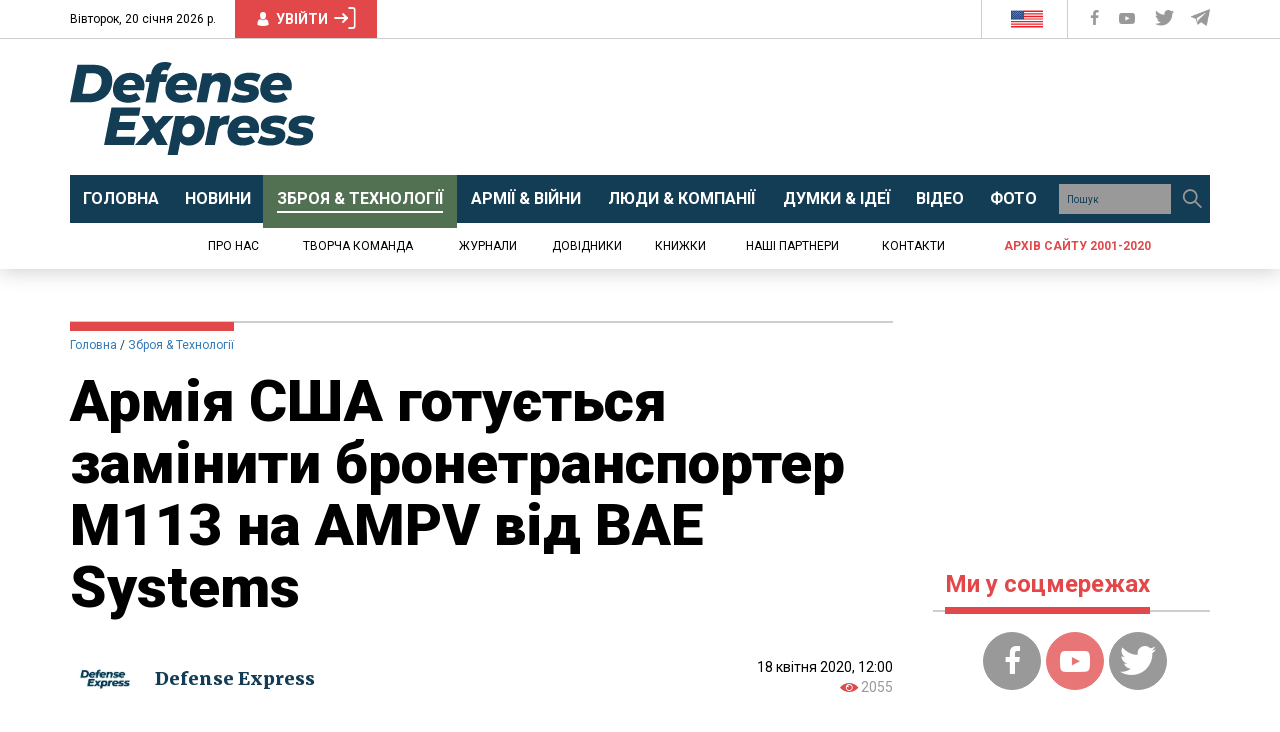

--- FILE ---
content_type: text/html; charset=UTF-8
request_url: https://defence-ua.com/weapon_and_tech/armija_ssha_gotujetsja_zaminiti_bronetransporter_m113_na_ampv_vid_bae_systems-510.html
body_size: 46726
content:
<!DOCTYPE html>
<html lang="uk">
<head>
    <meta http-equiv="content-type" content="text/html; charset=utf-8"/>
    <meta name="format-detection" content="telephone=no">
    <meta property="fb:app_id" content="700577300710942">
    <title>​Армія США готується замінити бронетранспортер М113 на AMPV від BAE Systems | Defense Express</title>
<meta name="description" content="Заміна М113 на нову бронемашину AMPV у армії США вийшла на фінальний етап" />
<meta property="og:title" content="​Армія США готується замінити бронетранспортер М113 на AMPV від BAE Systems | Defense Express" />
<meta property="og:url" content="https://defence-ua.com/weapon_and_tech/armija_ssha_gotujetsja_zaminiti_bronetransporter_m113_na_ampv_vid_bae_systems-510.html" />
<meta property="og:description" content="Заміна М113 на нову бронемашину AMPV у армії США вийшла на фінальний етап" />
<meta property="og:type" content="article" /><!-- <link rel="preload" as="image" href="https://defence-ua.com/media/illustration/articles/6a35e99aec3ed672.jpg" /> -->
<meta property="og:image" content="https://defence-ua.com/media/illustration/articles/6a35e99aec3ed672.jpg" />
    <meta name="viewport" content="width=device-width, initial-scale=1">
    <link rel="icon" type="image/png" href="/images/favicon.png">
    <link rel="alternate" type="application/rss+xml" href="https://defence-ua.com/rss/feed.xml">
    <link rel="preload" href="https://fonts.gstatic.com">
    <link rel="preload" href="https://fonts.googleapis.com">
    <link href="https://fonts.googleapis.com/css2?family=Merriweather:ital,wght@0,300;0,400;0,700;0,900;1,400&family=Roboto+Condensed:wght@400;700&family=Roboto:ital,wght@0,400;0,700;0,900;1,400&display=swap" rel="stylesheet">
    <style type="text/css">html{font-family:sans-serif;-ms-text-size-adjust:100%;-webkit-text-size-adjust:100%}body{margin:0}article,aside,details,figcaption,figure,footer,header,hgroup,main,menu,nav,section,summary{display:block}audio,canvas,progress,video{display:inline-block;vertical-align:baseline}audio:not([controls]){display:none;height:0}[hidden],template{display:none}a{background-color:transparent}a:active,a:hover{outline:0}abbr[title]{border-bottom:none;text-decoration:underline;-webkit-text-decoration:underline dotted;-moz-text-decoration:underline dotted;text-decoration:underline dotted}b,strong{font-weight:700}dfn{font-style:italic}h1{font-size:2em;margin:.67em 0}mark{background:#ff0;color:#000}small{font-size:80%}sub,sup{font-size:75%;line-height:0;position:relative;vertical-align:baseline}sup{top:-.5em}sub{bottom:-.25em}img{border:0}svg:not(:root){overflow:hidden}figure{margin:1em 40px}hr{-webkit-box-sizing:content-box;-moz-box-sizing:content-box;box-sizing:content-box;height:0}pre{overflow:auto}code,kbd,pre,samp{font-family:monospace,monospace;font-size:1em}button,input,optgroup,select,textarea{color:inherit;font:inherit;margin:0}button{overflow:visible}button,select{text-transform:none}button,html input[type=button],input[type=reset],input[type=submit]{-webkit-appearance:button;cursor:pointer}button[disabled],html input[disabled]{cursor:default}button::-moz-focus-inner,input::-moz-focus-inner{border:0;padding:0}input{line-height:normal}input[type=checkbox],input[type=radio]{-webkit-box-sizing:border-box;-moz-box-sizing:border-box;box-sizing:border-box;padding:0}input[type=number]::-webkit-inner-spin-button,input[type=number]::-webkit-outer-spin-button{height:auto}input[type=search]{-webkit-appearance:textfield;-webkit-box-sizing:content-box;-moz-box-sizing:content-box;box-sizing:content-box}input[type=search]::-webkit-search-cancel-button,input[type=search]::-webkit-search-decoration{-webkit-appearance:none}fieldset{border:1px solid silver;margin:0 2px;padding:.35em .625em .75em}legend{border:0;padding:0}textarea{overflow:auto}optgroup{font-weight:700}table{border-collapse:collapse;border-spacing:0}td,th{padding:0}/*! Source: https://github.com/h5bp/html5-boilerplate/blob/master/src/css/main.css */@media print{*,:after,:before{color:#000!important;text-shadow:none!important;background:0 0!important;-webkit-box-shadow:none!important;box-shadow:none!important}a,a:visited{text-decoration:underline}a[href]:after{content:" (" attr(href) ")"}abbr[title]:after{content:" (" attr(title) ")"}a[href^="#"]:after,a[href^="javascript:"]:after{content:""}blockquote,pre{border:1px solid #999;page-break-inside:avoid}thead{display:table-header-group}img,tr{page-break-inside:avoid}img{max-width:100%!important}h2,h3,p{orphans:3;widows:3}h2,h3{page-break-after:avoid}.navbar{display:none}.btn>.caret,.dropup>.btn>.caret{border-top-color:#000!important}.label{border:1px solid #000}.table{border-collapse:collapse!important}.table td,.table th{background-color:#fff!important}.table-bordered td,.table-bordered th{border:1px solid #ddd!important}}@font-face{font-family:"Glyphicons Halflings";src:url(/fonts/glyphicons-halflings-regular.eot);src:url(/fonts/glyphicons-halflings-regular.eot?#iefix) format("embedded-opentype"),url(/fonts/glyphicons-halflings-regular.woff2) format("woff2"),url(/fonts/glyphicons-halflings-regular.woff) format("woff"),url(/fonts/glyphicons-halflings-regular.ttf) format("truetype"),url(/fonts/glyphicons-halflings-regular.svg#glyphicons_halflingsregular) format("svg")}.glyphicon{position:relative;top:1px;display:inline-block;font-family:"Glyphicons Halflings";font-style:normal;font-weight:400;line-height:1;-webkit-font-smoothing:antialiased;-moz-osx-font-smoothing:grayscale}.glyphicon-asterisk:before{content:"\002a"}.glyphicon-plus:before{content:"\002b"}.glyphicon-eur:before,.glyphicon-euro:before{content:"\20ac"}.glyphicon-minus:before{content:"\2212"}.glyphicon-cloud:before{content:"\2601"}.glyphicon-envelope:before{content:"\2709"}.glyphicon-pencil:before{content:"\270f"}.glyphicon-glass:before{content:"\e001"}.glyphicon-music:before{content:"\e002"}.glyphicon-search:before{content:"\e003"}.glyphicon-heart:before{content:"\e005"}.glyphicon-star:before{content:"\e006"}.glyphicon-star-empty:before{content:"\e007"}.glyphicon-user:before{content:"\e008"}.glyphicon-film:before{content:"\e009"}.glyphicon-th-large:before{content:"\e010"}.glyphicon-th:before{content:"\e011"}.glyphicon-th-list:before{content:"\e012"}.glyphicon-ok:before{content:"\e013"}.glyphicon-remove:before{content:"\e014"}.glyphicon-zoom-in:before{content:"\e015"}.glyphicon-zoom-out:before{content:"\e016"}.glyphicon-off:before{content:"\e017"}.glyphicon-signal:before{content:"\e018"}.glyphicon-cog:before{content:"\e019"}.glyphicon-trash:before{content:"\e020"}.glyphicon-home:before{content:"\e021"}.glyphicon-file:before{content:"\e022"}.glyphicon-time:before{content:"\e023"}.glyphicon-road:before{content:"\e024"}.glyphicon-download-alt:before{content:"\e025"}.glyphicon-download:before{content:"\e026"}.glyphicon-upload:before{content:"\e027"}.glyphicon-inbox:before{content:"\e028"}.glyphicon-play-circle:before{content:"\e029"}.glyphicon-repeat:before{content:"\e030"}.glyphicon-refresh:before{content:"\e031"}.glyphicon-list-alt:before{content:"\e032"}.glyphicon-lock:before{content:"\e033"}.glyphicon-flag:before{content:"\e034"}.glyphicon-headphones:before{content:"\e035"}.glyphicon-volume-off:before{content:"\e036"}.glyphicon-volume-down:before{content:"\e037"}.glyphicon-volume-up:before{content:"\e038"}.glyphicon-qrcode:before{content:"\e039"}.glyphicon-barcode:before{content:"\e040"}.glyphicon-tag:before{content:"\e041"}.glyphicon-tags:before{content:"\e042"}.glyphicon-book:before{content:"\e043"}.glyphicon-bookmark:before{content:"\e044"}.glyphicon-print:before{content:"\e045"}.glyphicon-camera:before{content:"\e046"}.glyphicon-font:before{content:"\e047"}.glyphicon-bold:before{content:"\e048"}.glyphicon-italic:before{content:"\e049"}.glyphicon-text-height:before{content:"\e050"}.glyphicon-text-width:before{content:"\e051"}.glyphicon-align-left:before{content:"\e052"}.glyphicon-align-center:before{content:"\e053"}.glyphicon-align-right:before{content:"\e054"}.glyphicon-align-justify:before{content:"\e055"}.glyphicon-list:before{content:"\e056"}.glyphicon-indent-left:before{content:"\e057"}.glyphicon-indent-right:before{content:"\e058"}.glyphicon-facetime-video:before{content:"\e059"}.glyphicon-picture:before{content:"\e060"}.glyphicon-map-marker:before{content:"\e062"}.glyphicon-adjust:before{content:"\e063"}.glyphicon-tint:before{content:"\e064"}.glyphicon-edit:before{content:"\e065"}.glyphicon-share:before{content:"\e066"}.glyphicon-check:before{content:"\e067"}.glyphicon-move:before{content:"\e068"}.glyphicon-step-backward:before{content:"\e069"}.glyphicon-fast-backward:before{content:"\e070"}.glyphicon-backward:before{content:"\e071"}.glyphicon-play:before{content:"\e072"}.glyphicon-pause:before{content:"\e073"}.glyphicon-stop:before{content:"\e074"}.glyphicon-forward:before{content:"\e075"}.glyphicon-fast-forward:before{content:"\e076"}.glyphicon-step-forward:before{content:"\e077"}.glyphicon-eject:before{content:"\e078"}.glyphicon-chevron-left:before{content:"\e079"}.glyphicon-chevron-right:before{content:"\e080"}.glyphicon-plus-sign:before{content:"\e081"}.glyphicon-minus-sign:before{content:"\e082"}.glyphicon-remove-sign:before{content:"\e083"}.glyphicon-ok-sign:before{content:"\e084"}.glyphicon-question-sign:before{content:"\e085"}.glyphicon-info-sign:before{content:"\e086"}.glyphicon-screenshot:before{content:"\e087"}.glyphicon-remove-circle:before{content:"\e088"}.glyphicon-ok-circle:before{content:"\e089"}.glyphicon-ban-circle:before{content:"\e090"}.glyphicon-arrow-left:before{content:"\e091"}.glyphicon-arrow-right:before{content:"\e092"}.glyphicon-arrow-up:before{content:"\e093"}.glyphicon-arrow-down:before{content:"\e094"}.glyphicon-share-alt:before{content:"\e095"}.glyphicon-resize-full:before{content:"\e096"}.glyphicon-resize-small:before{content:"\e097"}.glyphicon-exclamation-sign:before{content:"\e101"}.glyphicon-gift:before{content:"\e102"}.glyphicon-leaf:before{content:"\e103"}.glyphicon-fire:before{content:"\e104"}.glyphicon-eye-open:before{content:"\e105"}.glyphicon-eye-close:before{content:"\e106"}.glyphicon-warning-sign:before{content:"\e107"}.glyphicon-plane:before{content:"\e108"}.glyphicon-calendar:before{content:"\e109"}.glyphicon-random:before{content:"\e110"}.glyphicon-comment:before{content:"\e111"}.glyphicon-magnet:before{content:"\e112"}.glyphicon-chevron-up:before{content:"\e113"}.glyphicon-chevron-down:before{content:"\e114"}.glyphicon-retweet:before{content:"\e115"}.glyphicon-shopping-cart:before{content:"\e116"}.glyphicon-folder-close:before{content:"\e117"}.glyphicon-folder-open:before{content:"\e118"}.glyphicon-resize-vertical:before{content:"\e119"}.glyphicon-resize-horizontal:before{content:"\e120"}.glyphicon-hdd:before{content:"\e121"}.glyphicon-bullhorn:before{content:"\e122"}.glyphicon-bell:before{content:"\e123"}.glyphicon-certificate:before{content:"\e124"}.glyphicon-thumbs-up:before{content:"\e125"}.glyphicon-thumbs-down:before{content:"\e126"}.glyphicon-hand-right:before{content:"\e127"}.glyphicon-hand-left:before{content:"\e128"}.glyphicon-hand-up:before{content:"\e129"}.glyphicon-hand-down:before{content:"\e130"}.glyphicon-circle-arrow-right:before{content:"\e131"}.glyphicon-circle-arrow-left:before{content:"\e132"}.glyphicon-circle-arrow-up:before{content:"\e133"}.glyphicon-circle-arrow-down:before{content:"\e134"}.glyphicon-globe:before{content:"\e135"}.glyphicon-wrench:before{content:"\e136"}.glyphicon-tasks:before{content:"\e137"}.glyphicon-filter:before{content:"\e138"}.glyphicon-briefcase:before{content:"\e139"}.glyphicon-fullscreen:before{content:"\e140"}.glyphicon-dashboard:before{content:"\e141"}.glyphicon-paperclip:before{content:"\e142"}.glyphicon-heart-empty:before{content:"\e143"}.glyphicon-link:before{content:"\e144"}.glyphicon-phone:before{content:"\e145"}.glyphicon-pushpin:before{content:"\e146"}.glyphicon-usd:before{content:"\e148"}.glyphicon-gbp:before{content:"\e149"}.glyphicon-sort:before{content:"\e150"}.glyphicon-sort-by-alphabet:before{content:"\e151"}.glyphicon-sort-by-alphabet-alt:before{content:"\e152"}.glyphicon-sort-by-order:before{content:"\e153"}.glyphicon-sort-by-order-alt:before{content:"\e154"}.glyphicon-sort-by-attributes:before{content:"\e155"}.glyphicon-sort-by-attributes-alt:before{content:"\e156"}.glyphicon-unchecked:before{content:"\e157"}.glyphicon-expand:before{content:"\e158"}.glyphicon-collapse-down:before{content:"\e159"}.glyphicon-collapse-up:before{content:"\e160"}.glyphicon-log-in:before{content:"\e161"}.glyphicon-flash:before{content:"\e162"}.glyphicon-log-out:before{content:"\e163"}.glyphicon-new-window:before{content:"\e164"}.glyphicon-record:before{content:"\e165"}.glyphicon-save:before{content:"\e166"}.glyphicon-open:before{content:"\e167"}.glyphicon-saved:before{content:"\e168"}.glyphicon-import:before{content:"\e169"}.glyphicon-export:before{content:"\e170"}.glyphicon-send:before{content:"\e171"}.glyphicon-floppy-disk:before{content:"\e172"}.glyphicon-floppy-saved:before{content:"\e173"}.glyphicon-floppy-remove:before{content:"\e174"}.glyphicon-floppy-save:before{content:"\e175"}.glyphicon-floppy-open:before{content:"\e176"}.glyphicon-credit-card:before{content:"\e177"}.glyphicon-transfer:before{content:"\e178"}.glyphicon-cutlery:before{content:"\e179"}.glyphicon-header:before{content:"\e180"}.glyphicon-compressed:before{content:"\e181"}.glyphicon-earphone:before{content:"\e182"}.glyphicon-phone-alt:before{content:"\e183"}.glyphicon-tower:before{content:"\e184"}.glyphicon-stats:before{content:"\e185"}.glyphicon-sd-video:before{content:"\e186"}.glyphicon-hd-video:before{content:"\e187"}.glyphicon-subtitles:before{content:"\e188"}.glyphicon-sound-stereo:before{content:"\e189"}.glyphicon-sound-dolby:before{content:"\e190"}.glyphicon-sound-5-1:before{content:"\e191"}.glyphicon-sound-6-1:before{content:"\e192"}.glyphicon-sound-7-1:before{content:"\e193"}.glyphicon-copyright-mark:before{content:"\e194"}.glyphicon-registration-mark:before{content:"\e195"}.glyphicon-cloud-download:before{content:"\e197"}.glyphicon-cloud-upload:before{content:"\e198"}.glyphicon-tree-conifer:before{content:"\e199"}.glyphicon-tree-deciduous:before{content:"\e200"}.glyphicon-cd:before{content:"\e201"}.glyphicon-save-file:before{content:"\e202"}.glyphicon-open-file:before{content:"\e203"}.glyphicon-level-up:before{content:"\e204"}.glyphicon-copy:before{content:"\e205"}.glyphicon-paste:before{content:"\e206"}.glyphicon-alert:before{content:"\e209"}.glyphicon-equalizer:before{content:"\e210"}.glyphicon-king:before{content:"\e211"}.glyphicon-queen:before{content:"\e212"}.glyphicon-pawn:before{content:"\e213"}.glyphicon-bishop:before{content:"\e214"}.glyphicon-knight:before{content:"\e215"}.glyphicon-baby-formula:before{content:"\e216"}.glyphicon-tent:before{content:"\26fa"}.glyphicon-blackboard:before{content:"\e218"}.glyphicon-bed:before{content:"\e219"}.glyphicon-apple:before{content:"\f8ff"}.glyphicon-erase:before{content:"\e221"}.glyphicon-hourglass:before{content:"\231b"}.glyphicon-lamp:before{content:"\e223"}.glyphicon-duplicate:before{content:"\e224"}.glyphicon-piggy-bank:before{content:"\e225"}.glyphicon-scissors:before{content:"\e226"}.glyphicon-bitcoin:before{content:"\e227"}.glyphicon-btc:before{content:"\e227"}.glyphicon-xbt:before{content:"\e227"}.glyphicon-yen:before{content:"\00a5"}.glyphicon-jpy:before{content:"\00a5"}.glyphicon-ruble:before{content:"\20bd"}.glyphicon-rub:before{content:"\20bd"}.glyphicon-scale:before{content:"\e230"}.glyphicon-ice-lolly:before{content:"\e231"}.glyphicon-ice-lolly-tasted:before{content:"\e232"}.glyphicon-education:before{content:"\e233"}.glyphicon-option-horizontal:before{content:"\e234"}.glyphicon-option-vertical:before{content:"\e235"}.glyphicon-menu-hamburger:before{content:"\e236"}.glyphicon-modal-window:before{content:"\e237"}.glyphicon-oil:before{content:"\e238"}.glyphicon-grain:before{content:"\e239"}.glyphicon-sunglasses:before{content:"\e240"}.glyphicon-text-size:before{content:"\e241"}.glyphicon-text-color:before{content:"\e242"}.glyphicon-text-background:before{content:"\e243"}.glyphicon-object-align-top:before{content:"\e244"}.glyphicon-object-align-bottom:before{content:"\e245"}.glyphicon-object-align-horizontal:before{content:"\e246"}.glyphicon-object-align-left:before{content:"\e247"}.glyphicon-object-align-vertical:before{content:"\e248"}.glyphicon-object-align-right:before{content:"\e249"}.glyphicon-triangle-right:before{content:"\e250"}.glyphicon-triangle-left:before{content:"\e251"}.glyphicon-triangle-bottom:before{content:"\e252"}.glyphicon-triangle-top:before{content:"\e253"}.glyphicon-console:before{content:"\e254"}.glyphicon-superscript:before{content:"\e255"}.glyphicon-subscript:before{content:"\e256"}.glyphicon-menu-left:before{content:"\e257"}.glyphicon-menu-right:before{content:"\e258"}.glyphicon-menu-down:before{content:"\e259"}.glyphicon-menu-up:before{content:"\e260"}*{-webkit-box-sizing:border-box;-moz-box-sizing:border-box;box-sizing:border-box}:after,:before{-webkit-box-sizing:border-box;-moz-box-sizing:border-box;box-sizing:border-box}html{font-size:10px;-webkit-tap-highlight-color:rgba(0,0,0,0)}body{font-family:"Helvetica Neue",Helvetica,Arial,sans-serif;font-size:14px;line-height:1.42857143;color:#333;background-color:#fff}button,input,select,textarea{font-family:inherit;font-size:inherit;line-height:inherit}a{color:#337ab7;text-decoration:none}a:focus,a:hover{color:#23527c;text-decoration:underline}a:focus{outline:5px auto -webkit-focus-ring-color;outline-offset:-2px}figure{margin:0}img{vertical-align:middle}.carousel-inner>.item>a>img,.carousel-inner>.item>img,.img-responsive,.thumbnail a>img,.thumbnail>img{display:block;max-width:100%;height:auto}.img-rounded{border-radius:6px}.img-thumbnail{padding:4px;line-height:1.42857143;background-color:#fff;border:1px solid #ddd;border-radius:4px;-webkit-transition:all .2s ease-in-out;-o-transition:all .2s ease-in-out;transition:all .2s ease-in-out;display:inline-block;max-width:100%;height:auto}.img-circle{border-radius:50%}hr{margin-top:20px;margin-bottom:20px;border:0;border-top:1px solid #eee}.sr-only{position:absolute;width:1px;height:1px;padding:0;margin:-1px;overflow:hidden;clip:rect(0,0,0,0);border:0}.sr-only-focusable:active,.sr-only-focusable:focus{position:static;width:auto;height:auto;margin:0;overflow:visible;clip:auto}[role=button]{cursor:pointer}.h1,.h2,.h3,.h4,.h5,.h6,h1,h2,h3,h4,h5,h6{font-family:inherit;font-weight:500;line-height:1.1;color:inherit}.h1 .small,.h1 small,.h2 .small,.h2 small,.h3 .small,.h3 small,.h4 .small,.h4 small,.h5 .small,.h5 small,.h6 .small,.h6 small,h1 .small,h1 small,h2 .small,h2 small,h3 .small,h3 small,h4 .small,h4 small,h5 .small,h5 small,h6 .small,h6 small{font-weight:400;line-height:1;color:#777}.h1,.h2,.h3,h1,h2,h3{margin-top:20px;margin-bottom:10px}.h1 .small,.h1 small,.h2 .small,.h2 small,.h3 .small,.h3 small,h1 .small,h1 small,h2 .small,h2 small,h3 .small,h3 small{font-size:65%}.h4,.h5,.h6,h4,h5,h6{margin-top:10px;margin-bottom:10px}.h4 .small,.h4 small,.h5 .small,.h5 small,.h6 .small,.h6 small,h4 .small,h4 small,h5 .small,h5 small,h6 .small,h6 small{font-size:75%}.h1,h1{font-size:36px}.h2,h2{font-size:30px}.h3,h3{font-size:24px}.h4,h4{font-size:18px}.h5,h5{font-size:14px}.h6,h6{font-size:12px}p{margin:0 0 10px}.lead{margin-bottom:20px;font-size:16px;font-weight:300;line-height:1.4}@media (min-width:768px){.lead{font-size:21px}}.small,small{font-size:85%}.mark,mark{padding:.2em;background-color:#fcf8e3}.text-left{text-align:left}.text-right{text-align:right}.text-center{text-align:center}.text-justify{text-align:justify}.text-nowrap{white-space:nowrap}.text-lowercase{text-transform:lowercase}.text-uppercase{text-transform:uppercase}.text-capitalize{text-transform:capitalize}.text-muted{color:#777}.text-primary{color:#337ab7}a.text-primary:focus,a.text-primary:hover{color:#286090}.text-success{color:#3c763d}a.text-success:focus,a.text-success:hover{color:#2b542c}.text-info{color:#31708f}a.text-info:focus,a.text-info:hover{color:#245269}.text-warning{color:#8a6d3b}a.text-warning:focus,a.text-warning:hover{color:#66512c}.text-danger{color:#a94442}a.text-danger:focus,a.text-danger:hover{color:#843534}.bg-primary{color:#fff;background-color:#337ab7}a.bg-primary:focus,a.bg-primary:hover{background-color:#286090}.bg-success{background-color:#dff0d8}a.bg-success:focus,a.bg-success:hover{background-color:#c1e2b3}.bg-info{background-color:#d9edf7}a.bg-info:focus,a.bg-info:hover{background-color:#afd9ee}.bg-warning{background-color:#fcf8e3}a.bg-warning:focus,a.bg-warning:hover{background-color:#f7ecb5}.bg-danger{background-color:#f2dede}a.bg-danger:focus,a.bg-danger:hover{background-color:#e4b9b9}.page-header{padding-bottom:9px;margin:40px 0 20px;border-bottom:1px solid #eee}ol,ul{margin-top:0;margin-bottom:10px}ol ol,ol ul,ul ol,ul ul{margin-bottom:0}.list-unstyled{padding-left:0;list-style:none}.list-inline{padding-left:0;list-style:none;margin-left:-5px}.list-inline>li{display:inline-block;padding-right:5px;padding-left:5px}dl{margin-top:0;margin-bottom:20px}dd,dt{line-height:1.42857143}dt{font-weight:700}dd{margin-left:0}@media (min-width:768px){.dl-horizontal dt{float:left;width:160px;clear:left;text-align:right;overflow:hidden;text-overflow:ellipsis;white-space:nowrap}.dl-horizontal dd{margin-left:180px}}abbr[data-original-title],abbr[title]{cursor:help}.initialism{font-size:90%;text-transform:uppercase}blockquote{padding:10px 20px;margin:0 0 20px;font-size:17.5px;border-left:5px solid #eee}blockquote ol:last-child,blockquote p:last-child,blockquote ul:last-child{margin-bottom:0}blockquote .small,blockquote footer,blockquote small{display:block;font-size:80%;line-height:1.42857143;color:#777}blockquote .small:before,blockquote footer:before,blockquote small:before{content:"\2014 \00A0"}.blockquote-reverse,blockquote.pull-right{padding-right:15px;padding-left:0;text-align:right;border-right:5px solid #eee;border-left:0}.blockquote-reverse .small:before,.blockquote-reverse footer:before,.blockquote-reverse small:before,blockquote.pull-right .small:before,blockquote.pull-right footer:before,blockquote.pull-right small:before{content:""}.blockquote-reverse .small:after,.blockquote-reverse footer:after,.blockquote-reverse small:after,blockquote.pull-right .small:after,blockquote.pull-right footer:after,blockquote.pull-right small:after{content:"\00A0 \2014"}address{margin-bottom:20px;font-style:normal;line-height:1.42857143}code,kbd,pre,samp{font-family:Menlo,Monaco,Consolas,"Courier New",monospace}code{padding:2px 4px;font-size:90%;color:#c7254e;background-color:#f9f2f4;border-radius:4px}kbd{padding:2px 4px;font-size:90%;color:#fff;background-color:#333;border-radius:3px;-webkit-box-shadow:inset 0 -1px 0 rgba(0,0,0,.25);box-shadow:inset 0 -1px 0 rgba(0,0,0,.25)}kbd kbd{padding:0;font-size:100%;font-weight:700;-webkit-box-shadow:none;box-shadow:none}pre{display:block;padding:9.5px;margin:0 0 10px;font-size:13px;line-height:1.42857143;color:#333;word-break:break-all;word-wrap:break-word;background-color:#f5f5f5;border:1px solid #ccc;border-radius:4px}pre code{padding:0;font-size:inherit;color:inherit;white-space:pre-wrap;background-color:transparent;border-radius:0}.pre-scrollable{max-height:340px;overflow-y:scroll}.container{padding-right:15px;padding-left:15px;margin-right:auto;margin-left:auto}@media (min-width:768px){.container{width:750px}}@media (min-width:992px){.container{width:970px}}@media (min-width:1200px){.container{width:1170px}}.container-fluid{padding-right:15px;padding-left:15px;margin-right:auto;margin-left:auto}.row{margin-right:-15px;margin-left:-15px}.row-no-gutters{margin-right:0;margin-left:0}.row-no-gutters [class*=col-]{padding-right:0;padding-left:0}.col-lg-1,.col-lg-10,.col-lg-11,.col-lg-12,.col-lg-2,.col-lg-3,.col-lg-4,.col-lg-5,.col-lg-6,.col-lg-7,.col-lg-8,.col-lg-9,.col-md-1,.col-md-10,.col-md-11,.col-md-12,.col-md-2,.col-md-3,.col-md-4,.col-md-5,.col-md-6,.col-md-7,.col-md-8,.col-md-9,.col-sm-1,.col-sm-10,.col-sm-11,.col-sm-12,.col-sm-2,.col-sm-3,.col-sm-4,.col-sm-5,.col-sm-6,.col-sm-7,.col-sm-8,.col-sm-9,.col-xs-1,.col-xs-10,.col-xs-11,.col-xs-12,.col-xs-2,.col-xs-3,.col-xs-4,.col-xs-5,.col-xs-6,.col-xs-7,.col-xs-8,.col-xs-9{position:relative;min-height:1px;padding-right:15px;padding-left:15px}.col-xs-1,.col-xs-10,.col-xs-11,.col-xs-12,.col-xs-2,.col-xs-3,.col-xs-4,.col-xs-5,.col-xs-6,.col-xs-7,.col-xs-8,.col-xs-9{float:left}.col-xs-12{width:100%}.col-xs-11{width:91.66666667%}.col-xs-10{width:83.33333333%}.col-xs-9{width:75%}.col-xs-8{width:66.66666667%}.col-xs-7{width:58.33333333%}.col-xs-6{width:50%}.col-xs-5{width:41.66666667%}.col-xs-4{width:33.33333333%}.col-xs-3{width:25%}.col-xs-2{width:16.66666667%}.col-xs-1{width:8.33333333%}.col-xs-pull-12{right:100%}.col-xs-pull-11{right:91.66666667%}.col-xs-pull-10{right:83.33333333%}.col-xs-pull-9{right:75%}.col-xs-pull-8{right:66.66666667%}.col-xs-pull-7{right:58.33333333%}.col-xs-pull-6{right:50%}.col-xs-pull-5{right:41.66666667%}.col-xs-pull-4{right:33.33333333%}.col-xs-pull-3{right:25%}.col-xs-pull-2{right:16.66666667%}.col-xs-pull-1{right:8.33333333%}.col-xs-pull-0{right:auto}.col-xs-push-12{left:100%}.col-xs-push-11{left:91.66666667%}.col-xs-push-10{left:83.33333333%}.col-xs-push-9{left:75%}.col-xs-push-8{left:66.66666667%}.col-xs-push-7{left:58.33333333%}.col-xs-push-6{left:50%}.col-xs-push-5{left:41.66666667%}.col-xs-push-4{left:33.33333333%}.col-xs-push-3{left:25%}.col-xs-push-2{left:16.66666667%}.col-xs-push-1{left:8.33333333%}.col-xs-push-0{left:auto}.col-xs-offset-12{margin-left:100%}.col-xs-offset-11{margin-left:91.66666667%}.col-xs-offset-10{margin-left:83.33333333%}.col-xs-offset-9{margin-left:75%}.col-xs-offset-8{margin-left:66.66666667%}.col-xs-offset-7{margin-left:58.33333333%}.col-xs-offset-6{margin-left:50%}.col-xs-offset-5{margin-left:41.66666667%}.col-xs-offset-4{margin-left:33.33333333%}.col-xs-offset-3{margin-left:25%}.col-xs-offset-2{margin-left:16.66666667%}.col-xs-offset-1{margin-left:8.33333333%}.col-xs-offset-0{margin-left:0}@media (min-width:768px){.col-sm-1,.col-sm-10,.col-sm-11,.col-sm-12,.col-sm-2,.col-sm-3,.col-sm-4,.col-sm-5,.col-sm-6,.col-sm-7,.col-sm-8,.col-sm-9{float:left}.col-sm-12{width:100%}.col-sm-11{width:91.66666667%}.col-sm-10{width:83.33333333%}.col-sm-9{width:75%}.col-sm-8{width:66.66666667%}.col-sm-7{width:58.33333333%}.col-sm-6{width:50%}.col-sm-5{width:41.66666667%}.col-sm-4{width:33.33333333%}.col-sm-3{width:25%}.col-sm-2{width:16.66666667%}.col-sm-1{width:8.33333333%}.col-sm-pull-12{right:100%}.col-sm-pull-11{right:91.66666667%}.col-sm-pull-10{right:83.33333333%}.col-sm-pull-9{right:75%}.col-sm-pull-8{right:66.66666667%}.col-sm-pull-7{right:58.33333333%}.col-sm-pull-6{right:50%}.col-sm-pull-5{right:41.66666667%}.col-sm-pull-4{right:33.33333333%}.col-sm-pull-3{right:25%}.col-sm-pull-2{right:16.66666667%}.col-sm-pull-1{right:8.33333333%}.col-sm-pull-0{right:auto}.col-sm-push-12{left:100%}.col-sm-push-11{left:91.66666667%}.col-sm-push-10{left:83.33333333%}.col-sm-push-9{left:75%}.col-sm-push-8{left:66.66666667%}.col-sm-push-7{left:58.33333333%}.col-sm-push-6{left:50%}.col-sm-push-5{left:41.66666667%}.col-sm-push-4{left:33.33333333%}.col-sm-push-3{left:25%}.col-sm-push-2{left:16.66666667%}.col-sm-push-1{left:8.33333333%}.col-sm-push-0{left:auto}.col-sm-offset-12{margin-left:100%}.col-sm-offset-11{margin-left:91.66666667%}.col-sm-offset-10{margin-left:83.33333333%}.col-sm-offset-9{margin-left:75%}.col-sm-offset-8{margin-left:66.66666667%}.col-sm-offset-7{margin-left:58.33333333%}.col-sm-offset-6{margin-left:50%}.col-sm-offset-5{margin-left:41.66666667%}.col-sm-offset-4{margin-left:33.33333333%}.col-sm-offset-3{margin-left:25%}.col-sm-offset-2{margin-left:16.66666667%}.col-sm-offset-1{margin-left:8.33333333%}.col-sm-offset-0{margin-left:0}}@media (min-width:992px){.col-md-1,.col-md-10,.col-md-11,.col-md-12,.col-md-2,.col-md-3,.col-md-4,.col-md-5,.col-md-6,.col-md-7,.col-md-8,.col-md-9{float:left}.col-md-12{width:100%}.col-md-11{width:91.66666667%}.col-md-10{width:83.33333333%}.col-md-9{width:75%}.col-md-8{width:66.66666667%}.col-md-7{width:58.33333333%}.col-md-6{width:50%}.col-md-5{width:41.66666667%}.col-md-4{width:33.33333333%}.col-md-3{width:25%}.col-md-2{width:16.66666667%}.col-md-1{width:8.33333333%}.col-md-pull-12{right:100%}.col-md-pull-11{right:91.66666667%}.col-md-pull-10{right:83.33333333%}.col-md-pull-9{right:75%}.col-md-pull-8{right:66.66666667%}.col-md-pull-7{right:58.33333333%}.col-md-pull-6{right:50%}.col-md-pull-5{right:41.66666667%}.col-md-pull-4{right:33.33333333%}.col-md-pull-3{right:25%}.col-md-pull-2{right:16.66666667%}.col-md-pull-1{right:8.33333333%}.col-md-pull-0{right:auto}.col-md-push-12{left:100%}.col-md-push-11{left:91.66666667%}.col-md-push-10{left:83.33333333%}.col-md-push-9{left:75%}.col-md-push-8{left:66.66666667%}.col-md-push-7{left:58.33333333%}.col-md-push-6{left:50%}.col-md-push-5{left:41.66666667%}.col-md-push-4{left:33.33333333%}.col-md-push-3{left:25%}.col-md-push-2{left:16.66666667%}.col-md-push-1{left:8.33333333%}.col-md-push-0{left:auto}.col-md-offset-12{margin-left:100%}.col-md-offset-11{margin-left:91.66666667%}.col-md-offset-10{margin-left:83.33333333%}.col-md-offset-9{margin-left:75%}.col-md-offset-8{margin-left:66.66666667%}.col-md-offset-7{margin-left:58.33333333%}.col-md-offset-6{margin-left:50%}.col-md-offset-5{margin-left:41.66666667%}.col-md-offset-4{margin-left:33.33333333%}.col-md-offset-3{margin-left:25%}.col-md-offset-2{margin-left:16.66666667%}.col-md-offset-1{margin-left:8.33333333%}.col-md-offset-0{margin-left:0}}@media (min-width:1200px){.col-lg-1,.col-lg-10,.col-lg-11,.col-lg-12,.col-lg-2,.col-lg-3,.col-lg-4,.col-lg-5,.col-lg-6,.col-lg-7,.col-lg-8,.col-lg-9{float:left}.col-lg-12{width:100%}.col-lg-11{width:91.66666667%}.col-lg-10{width:83.33333333%}.col-lg-9{width:75%}.col-lg-8{width:66.66666667%}.col-lg-7{width:58.33333333%}.col-lg-6{width:50%}.col-lg-5{width:41.66666667%}.col-lg-4{width:33.33333333%}.col-lg-3{width:25%}.col-lg-2{width:16.66666667%}.col-lg-1{width:8.33333333%}.col-lg-pull-12{right:100%}.col-lg-pull-11{right:91.66666667%}.col-lg-pull-10{right:83.33333333%}.col-lg-pull-9{right:75%}.col-lg-pull-8{right:66.66666667%}.col-lg-pull-7{right:58.33333333%}.col-lg-pull-6{right:50%}.col-lg-pull-5{right:41.66666667%}.col-lg-pull-4{right:33.33333333%}.col-lg-pull-3{right:25%}.col-lg-pull-2{right:16.66666667%}.col-lg-pull-1{right:8.33333333%}.col-lg-pull-0{right:auto}.col-lg-push-12{left:100%}.col-lg-push-11{left:91.66666667%}.col-lg-push-10{left:83.33333333%}.col-lg-push-9{left:75%}.col-lg-push-8{left:66.66666667%}.col-lg-push-7{left:58.33333333%}.col-lg-push-6{left:50%}.col-lg-push-5{left:41.66666667%}.col-lg-push-4{left:33.33333333%}.col-lg-push-3{left:25%}.col-lg-push-2{left:16.66666667%}.col-lg-push-1{left:8.33333333%}.col-lg-push-0{left:auto}.col-lg-offset-12{margin-left:100%}.col-lg-offset-11{margin-left:91.66666667%}.col-lg-offset-10{margin-left:83.33333333%}.col-lg-offset-9{margin-left:75%}.col-lg-offset-8{margin-left:66.66666667%}.col-lg-offset-7{margin-left:58.33333333%}.col-lg-offset-6{margin-left:50%}.col-lg-offset-5{margin-left:41.66666667%}.col-lg-offset-4{margin-left:33.33333333%}.col-lg-offset-3{margin-left:25%}.col-lg-offset-2{margin-left:16.66666667%}.col-lg-offset-1{margin-left:8.33333333%}.col-lg-offset-0{margin-left:0}}table{background-color:transparent}table col[class*=col-]{position:static;display:table-column;float:none}table td[class*=col-],table th[class*=col-]{position:static;display:table-cell;float:none}caption{padding-top:8px;padding-bottom:8px;color:#777;text-align:left}th{text-align:left}.table{width:100%;max-width:100%;margin-bottom:20px}.table>tbody>tr>td,.table>tbody>tr>th,.table>tfoot>tr>td,.table>tfoot>tr>th,.table>thead>tr>td,.table>thead>tr>th{padding:8px;line-height:1.42857143;vertical-align:top;border-top:1px solid #ddd}.table>thead>tr>th{vertical-align:bottom;border-bottom:2px solid #ddd}.table>caption+thead>tr:first-child>td,.table>caption+thead>tr:first-child>th,.table>colgroup+thead>tr:first-child>td,.table>colgroup+thead>tr:first-child>th,.table>thead:first-child>tr:first-child>td,.table>thead:first-child>tr:first-child>th{border-top:0}.table>tbody+tbody{border-top:2px solid #ddd}.table .table{background-color:#fff}.table-condensed>tbody>tr>td,.table-condensed>tbody>tr>th,.table-condensed>tfoot>tr>td,.table-condensed>tfoot>tr>th,.table-condensed>thead>tr>td,.table-condensed>thead>tr>th{padding:5px}.table-bordered{border:1px solid #ddd}.table-bordered>tbody>tr>td,.table-bordered>tbody>tr>th,.table-bordered>tfoot>tr>td,.table-bordered>tfoot>tr>th,.table-bordered>thead>tr>td,.table-bordered>thead>tr>th{border:1px solid #ddd}.table-bordered>thead>tr>td,.table-bordered>thead>tr>th{border-bottom-width:2px}.table-striped>tbody>tr:nth-of-type(odd){background-color:#f9f9f9}.table-hover>tbody>tr:hover{background-color:#f5f5f5}.table>tbody>tr.active>td,.table>tbody>tr.active>th,.table>tbody>tr>td.active,.table>tbody>tr>th.active,.table>tfoot>tr.active>td,.table>tfoot>tr.active>th,.table>tfoot>tr>td.active,.table>tfoot>tr>th.active,.table>thead>tr.active>td,.table>thead>tr.active>th,.table>thead>tr>td.active,.table>thead>tr>th.active{background-color:#f5f5f5}.table-hover>tbody>tr.active:hover>td,.table-hover>tbody>tr.active:hover>th,.table-hover>tbody>tr:hover>.active,.table-hover>tbody>tr>td.active:hover,.table-hover>tbody>tr>th.active:hover{background-color:#e8e8e8}.table>tbody>tr.success>td,.table>tbody>tr.success>th,.table>tbody>tr>td.success,.table>tbody>tr>th.success,.table>tfoot>tr.success>td,.table>tfoot>tr.success>th,.table>tfoot>tr>td.success,.table>tfoot>tr>th.success,.table>thead>tr.success>td,.table>thead>tr.success>th,.table>thead>tr>td.success,.table>thead>tr>th.success{background-color:#dff0d8}.table-hover>tbody>tr.success:hover>td,.table-hover>tbody>tr.success:hover>th,.table-hover>tbody>tr:hover>.success,.table-hover>tbody>tr>td.success:hover,.table-hover>tbody>tr>th.success:hover{background-color:#d0e9c6}.table>tbody>tr.info>td,.table>tbody>tr.info>th,.table>tbody>tr>td.info,.table>tbody>tr>th.info,.table>tfoot>tr.info>td,.table>tfoot>tr.info>th,.table>tfoot>tr>td.info,.table>tfoot>tr>th.info,.table>thead>tr.info>td,.table>thead>tr.info>th,.table>thead>tr>td.info,.table>thead>tr>th.info{background-color:#d9edf7}.table-hover>tbody>tr.info:hover>td,.table-hover>tbody>tr.info:hover>th,.table-hover>tbody>tr:hover>.info,.table-hover>tbody>tr>td.info:hover,.table-hover>tbody>tr>th.info:hover{background-color:#c4e3f3}.table>tbody>tr.warning>td,.table>tbody>tr.warning>th,.table>tbody>tr>td.warning,.table>tbody>tr>th.warning,.table>tfoot>tr.warning>td,.table>tfoot>tr.warning>th,.table>tfoot>tr>td.warning,.table>tfoot>tr>th.warning,.table>thead>tr.warning>td,.table>thead>tr.warning>th,.table>thead>tr>td.warning,.table>thead>tr>th.warning{background-color:#fcf8e3}.table-hover>tbody>tr.warning:hover>td,.table-hover>tbody>tr.warning:hover>th,.table-hover>tbody>tr:hover>.warning,.table-hover>tbody>tr>td.warning:hover,.table-hover>tbody>tr>th.warning:hover{background-color:#faf2cc}.table>tbody>tr.danger>td,.table>tbody>tr.danger>th,.table>tbody>tr>td.danger,.table>tbody>tr>th.danger,.table>tfoot>tr.danger>td,.table>tfoot>tr.danger>th,.table>tfoot>tr>td.danger,.table>tfoot>tr>th.danger,.table>thead>tr.danger>td,.table>thead>tr.danger>th,.table>thead>tr>td.danger,.table>thead>tr>th.danger{background-color:#f2dede}.table-hover>tbody>tr.danger:hover>td,.table-hover>tbody>tr.danger:hover>th,.table-hover>tbody>tr:hover>.danger,.table-hover>tbody>tr>td.danger:hover,.table-hover>tbody>tr>th.danger:hover{background-color:#ebcccc}.table-responsive{min-height:.01%;overflow-x:auto}@media screen and (max-width:767px){.table-responsive{width:100%;margin-bottom:15px;overflow-y:hidden;-ms-overflow-style:-ms-autohiding-scrollbar;border:1px solid #ddd}.table-responsive>.table{margin-bottom:0}.table-responsive>.table>tbody>tr>td,.table-responsive>.table>tbody>tr>th,.table-responsive>.table>tfoot>tr>td,.table-responsive>.table>tfoot>tr>th,.table-responsive>.table>thead>tr>td,.table-responsive>.table>thead>tr>th{white-space:nowrap}.table-responsive>.table-bordered{border:0}.table-responsive>.table-bordered>tbody>tr>td:first-child,.table-responsive>.table-bordered>tbody>tr>th:first-child,.table-responsive>.table-bordered>tfoot>tr>td:first-child,.table-responsive>.table-bordered>tfoot>tr>th:first-child,.table-responsive>.table-bordered>thead>tr>td:first-child,.table-responsive>.table-bordered>thead>tr>th:first-child{border-left:0}.table-responsive>.table-bordered>tbody>tr>td:last-child,.table-responsive>.table-bordered>tbody>tr>th:last-child,.table-responsive>.table-bordered>tfoot>tr>td:last-child,.table-responsive>.table-bordered>tfoot>tr>th:last-child,.table-responsive>.table-bordered>thead>tr>td:last-child,.table-responsive>.table-bordered>thead>tr>th:last-child{border-right:0}.table-responsive>.table-bordered>tbody>tr:last-child>td,.table-responsive>.table-bordered>tbody>tr:last-child>th,.table-responsive>.table-bordered>tfoot>tr:last-child>td,.table-responsive>.table-bordered>tfoot>tr:last-child>th{border-bottom:0}}fieldset{min-width:0;padding:0;margin:0;border:0}legend{display:block;width:100%;padding:0;margin-bottom:20px;font-size:21px;line-height:inherit;color:#333;border:0;border-bottom:1px solid #e5e5e5}label{display:inline-block;max-width:100%;margin-bottom:5px;font-weight:700}input[type=search]{-webkit-box-sizing:border-box;-moz-box-sizing:border-box;box-sizing:border-box;-webkit-appearance:none;-moz-appearance:none;appearance:none}input[type=checkbox],input[type=radio]{margin:4px 0 0;margin-top:1px\9;line-height:normal}fieldset[disabled] input[type=checkbox],fieldset[disabled] input[type=radio],input[type=checkbox].disabled,input[type=checkbox][disabled],input[type=radio].disabled,input[type=radio][disabled]{cursor:not-allowed}input[type=file]{display:block}input[type=range]{display:block;width:100%}select[multiple],select[size]{height:auto}input[type=checkbox]:focus,input[type=file]:focus,input[type=radio]:focus{outline:5px auto -webkit-focus-ring-color;outline-offset:-2px}output{display:block;padding-top:7px;font-size:14px;line-height:1.42857143;color:#555}.form-control{display:block;width:100%;height:34px;padding:6px 12px;font-size:14px;line-height:1.42857143;color:#555;background-color:#fff;background-image:none;border:1px solid #ccc;border-radius:4px;-webkit-box-shadow:inset 0 1px 1px rgba(0,0,0,.075);box-shadow:inset 0 1px 1px rgba(0,0,0,.075);-webkit-transition:border-color ease-in-out .15s,box-shadow ease-in-out .15s;-o-transition:border-color ease-in-out .15s,box-shadow ease-in-out .15s;-webkit-transition:border-color ease-in-out .15s,-webkit-box-shadow ease-in-out .15s;transition:border-color ease-in-out .15s,-webkit-box-shadow ease-in-out .15s;transition:border-color ease-in-out .15s,box-shadow ease-in-out .15s;transition:border-color ease-in-out .15s,box-shadow ease-in-out .15s,-webkit-box-shadow ease-in-out .15s}.form-control:focus{border-color:#66afe9;outline:0;-webkit-box-shadow:inset 0 1px 1px rgba(0,0,0,.075),0 0 8px rgba(102,175,233,.6);box-shadow:inset 0 1px 1px rgba(0,0,0,.075),0 0 8px rgba(102,175,233,.6)}.form-control::-moz-placeholder{color:#999;opacity:1}.form-control:-ms-input-placeholder{color:#999}.form-control::-webkit-input-placeholder{color:#999}.form-control::-ms-expand{background-color:transparent;border:0}.form-control[disabled],.form-control[readonly],fieldset[disabled] .form-control{background-color:#eee;opacity:1}.form-control[disabled],fieldset[disabled] .form-control{cursor:not-allowed}textarea.form-control{height:auto}@media screen and (-webkit-min-device-pixel-ratio:0){input[type=date].form-control,input[type=datetime-local].form-control,input[type=month].form-control,input[type=time].form-control{line-height:34px}.input-group-sm input[type=date],.input-group-sm input[type=datetime-local],.input-group-sm input[type=month],.input-group-sm input[type=time],input[type=date].input-sm,input[type=datetime-local].input-sm,input[type=month].input-sm,input[type=time].input-sm{line-height:30px}.input-group-lg input[type=date],.input-group-lg input[type=datetime-local],.input-group-lg input[type=month],.input-group-lg input[type=time],input[type=date].input-lg,input[type=datetime-local].input-lg,input[type=month].input-lg,input[type=time].input-lg{line-height:46px}}.form-group{margin-bottom:15px}.checkbox,.radio{position:relative;display:block;margin-top:10px;margin-bottom:10px}.checkbox.disabled label,.radio.disabled label,fieldset[disabled] .checkbox label,fieldset[disabled] .radio label{cursor:not-allowed}.checkbox label,.radio label{min-height:20px;padding-left:20px;margin-bottom:0;font-weight:400;cursor:pointer}.checkbox input[type=checkbox],.checkbox-inline input[type=checkbox],.radio input[type=radio],.radio-inline input[type=radio]{position:absolute;margin-top:4px\9;margin-left:-20px}.checkbox+.checkbox,.radio+.radio{margin-top:-5px}.checkbox-inline,.radio-inline{position:relative;display:inline-block;padding-left:20px;margin-bottom:0;font-weight:400;vertical-align:middle;cursor:pointer}.checkbox-inline.disabled,.radio-inline.disabled,fieldset[disabled] .checkbox-inline,fieldset[disabled] .radio-inline{cursor:not-allowed}.checkbox-inline+.checkbox-inline,.radio-inline+.radio-inline{margin-top:0;margin-left:10px}.form-control-static{min-height:34px;padding-top:7px;padding-bottom:7px;margin-bottom:0}.form-control-static.input-lg,.form-control-static.input-sm{padding-right:0;padding-left:0}.input-sm{height:30px;padding:5px 10px;font-size:12px;line-height:1.5;border-radius:3px}select.input-sm{height:30px;line-height:30px}select[multiple].input-sm,textarea.input-sm{height:auto}.form-group-sm .form-control{height:30px;padding:5px 10px;font-size:12px;line-height:1.5;border-radius:3px}.form-group-sm select.form-control{height:30px;line-height:30px}.form-group-sm select[multiple].form-control,.form-group-sm textarea.form-control{height:auto}.form-group-sm .form-control-static{height:30px;min-height:32px;padding:6px 10px;font-size:12px;line-height:1.5}.input-lg{height:46px;padding:10px 16px;font-size:18px;line-height:1.3333333;border-radius:6px}select.input-lg{height:46px;line-height:46px}select[multiple].input-lg,textarea.input-lg{height:auto}.form-group-lg .form-control{height:46px;padding:10px 16px;font-size:18px;line-height:1.3333333;border-radius:6px}.form-group-lg select.form-control{height:46px;line-height:46px}.form-group-lg select[multiple].form-control,.form-group-lg textarea.form-control{height:auto}.form-group-lg .form-control-static{height:46px;min-height:38px;padding:11px 16px;font-size:18px;line-height:1.3333333}.has-feedback{position:relative}.has-feedback .form-control{padding-right:42.5px}.form-control-feedback{position:absolute;top:0;right:0;z-index:2;display:block;width:34px;height:34px;line-height:34px;text-align:center;pointer-events:none}.form-group-lg .form-control+.form-control-feedback,.input-group-lg+.form-control-feedback,.input-lg+.form-control-feedback{width:46px;height:46px;line-height:46px}.form-group-sm .form-control+.form-control-feedback,.input-group-sm+.form-control-feedback,.input-sm+.form-control-feedback{width:30px;height:30px;line-height:30px}.has-success .checkbox,.has-success .checkbox-inline,.has-success .control-label,.has-success .help-block,.has-success .radio,.has-success .radio-inline,.has-success.checkbox label,.has-success.checkbox-inline label,.has-success.radio label,.has-success.radio-inline label{color:#3c763d}.has-success .form-control{border-color:#3c763d;-webkit-box-shadow:inset 0 1px 1px rgba(0,0,0,.075);box-shadow:inset 0 1px 1px rgba(0,0,0,.075)}.has-success .form-control:focus{border-color:#2b542c;-webkit-box-shadow:inset 0 1px 1px rgba(0,0,0,.075),0 0 6px #67b168;box-shadow:inset 0 1px 1px rgba(0,0,0,.075),0 0 6px #67b168}.has-success .input-group-addon{color:#3c763d;background-color:#dff0d8;border-color:#3c763d}.has-success .form-control-feedback{color:#3c763d}.has-warning .checkbox,.has-warning .checkbox-inline,.has-warning .control-label,.has-warning .help-block,.has-warning .radio,.has-warning .radio-inline,.has-warning.checkbox label,.has-warning.checkbox-inline label,.has-warning.radio label,.has-warning.radio-inline label{color:#8a6d3b}.has-warning .form-control{border-color:#8a6d3b;-webkit-box-shadow:inset 0 1px 1px rgba(0,0,0,.075);box-shadow:inset 0 1px 1px rgba(0,0,0,.075)}.has-warning .form-control:focus{border-color:#66512c;-webkit-box-shadow:inset 0 1px 1px rgba(0,0,0,.075),0 0 6px #c0a16b;box-shadow:inset 0 1px 1px rgba(0,0,0,.075),0 0 6px #c0a16b}.has-warning .input-group-addon{color:#8a6d3b;background-color:#fcf8e3;border-color:#8a6d3b}.has-warning .form-control-feedback{color:#8a6d3b}.has-error .checkbox,.has-error .checkbox-inline,.has-error .control-label,.has-error .help-block,.has-error .radio,.has-error .radio-inline,.has-error.checkbox label,.has-error.checkbox-inline label,.has-error.radio label,.has-error.radio-inline label{color:#a94442}.has-error .form-control{border-color:#a94442;-webkit-box-shadow:inset 0 1px 1px rgba(0,0,0,.075);box-shadow:inset 0 1px 1px rgba(0,0,0,.075)}.has-error .form-control:focus{border-color:#843534;-webkit-box-shadow:inset 0 1px 1px rgba(0,0,0,.075),0 0 6px #ce8483;box-shadow:inset 0 1px 1px rgba(0,0,0,.075),0 0 6px #ce8483}.has-error .input-group-addon{color:#a94442;background-color:#f2dede;border-color:#a94442}.has-error .form-control-feedback{color:#a94442}.has-feedback label~.form-control-feedback{top:25px}.has-feedback label.sr-only~.form-control-feedback{top:0}.help-block{display:block;margin-top:5px;margin-bottom:10px;color:#737373}@media (min-width:768px){.form-inline .form-group{display:inline-block;margin-bottom:0;vertical-align:middle}.form-inline .form-control{display:inline-block;width:auto;vertical-align:middle}.form-inline .form-control-static{display:inline-block}.form-inline .input-group{display:inline-table;vertical-align:middle}.form-inline .input-group .form-control,.form-inline .input-group .input-group-addon,.form-inline .input-group .input-group-btn{width:auto}.form-inline .input-group>.form-control{width:100%}.form-inline .control-label{margin-bottom:0;vertical-align:middle}.form-inline .checkbox,.form-inline .radio{display:inline-block;margin-top:0;margin-bottom:0;vertical-align:middle}.form-inline .checkbox label,.form-inline .radio label{padding-left:0}.form-inline .checkbox input[type=checkbox],.form-inline .radio input[type=radio]{position:relative;margin-left:0}.form-inline .has-feedback .form-control-feedback{top:0}}.form-horizontal .checkbox,.form-horizontal .checkbox-inline,.form-horizontal .radio,.form-horizontal .radio-inline{padding-top:7px;margin-top:0;margin-bottom:0}.form-horizontal .checkbox,.form-horizontal .radio{min-height:27px}.form-horizontal .form-group{margin-right:-15px;margin-left:-15px}@media (min-width:768px){.form-horizontal .control-label{padding-top:7px;margin-bottom:0;text-align:right}}.form-horizontal .has-feedback .form-control-feedback{right:15px}@media (min-width:768px){.form-horizontal .form-group-lg .control-label{padding-top:11px;font-size:18px}}@media (min-width:768px){.form-horizontal .form-group-sm .control-label{padding-top:6px;font-size:12px}}.btn{display:inline-block;margin-bottom:0;font-weight:400;text-align:center;white-space:nowrap;vertical-align:middle;-ms-touch-action:manipulation;touch-action:manipulation;cursor:pointer;background-image:none;border:1px solid transparent;padding:6px 12px;font-size:14px;line-height:1.42857143;border-radius:4px;-webkit-user-select:none;-moz-user-select:none;-ms-user-select:none;user-select:none}.btn.active.focus,.btn.active:focus,.btn.focus,.btn:active.focus,.btn:active:focus,.btn:focus{outline:5px auto -webkit-focus-ring-color;outline-offset:-2px}.btn.focus,.btn:focus,.btn:hover{color:#333;text-decoration:none}.btn.active,.btn:active{background-image:none;outline:0;-webkit-box-shadow:inset 0 3px 5px rgba(0,0,0,.125);box-shadow:inset 0 3px 5px rgba(0,0,0,.125)}.btn.disabled,.btn[disabled],fieldset[disabled] .btn{cursor:not-allowed;filter:alpha(opacity=65);opacity:.65;-webkit-box-shadow:none;box-shadow:none}a.btn.disabled,fieldset[disabled] a.btn{pointer-events:none}.btn-default{color:#333;background-color:#fff;border-color:#ccc}.btn-default.focus,.btn-default:focus{color:#333;background-color:#e6e6e6;border-color:#8c8c8c}.btn-default:hover{color:#333;background-color:#e6e6e6;border-color:#adadad}.btn-default.active,.btn-default:active,.open>.dropdown-toggle.btn-default{color:#333;background-color:#e6e6e6;background-image:none;border-color:#adadad}.btn-default.active.focus,.btn-default.active:focus,.btn-default.active:hover,.btn-default:active.focus,.btn-default:active:focus,.btn-default:active:hover,.open>.dropdown-toggle.btn-default.focus,.open>.dropdown-toggle.btn-default:focus,.open>.dropdown-toggle.btn-default:hover{color:#333;background-color:#d4d4d4;border-color:#8c8c8c}.btn-default.disabled.focus,.btn-default.disabled:focus,.btn-default.disabled:hover,.btn-default[disabled].focus,.btn-default[disabled]:focus,.btn-default[disabled]:hover,fieldset[disabled] .btn-default.focus,fieldset[disabled] .btn-default:focus,fieldset[disabled] .btn-default:hover{background-color:#fff;border-color:#ccc}.btn-default .badge{color:#fff;background-color:#333}.btn-primary{color:#fff;background-color:#337ab7;border-color:#2e6da4}.btn-primary.focus,.btn-primary:focus{color:#fff;background-color:#286090;border-color:#122b40}.btn-primary:hover{color:#fff;background-color:#286090;border-color:#204d74}.btn-primary.active,.btn-primary:active,.open>.dropdown-toggle.btn-primary{color:#fff;background-color:#286090;background-image:none;border-color:#204d74}.btn-primary.active.focus,.btn-primary.active:focus,.btn-primary.active:hover,.btn-primary:active.focus,.btn-primary:active:focus,.btn-primary:active:hover,.open>.dropdown-toggle.btn-primary.focus,.open>.dropdown-toggle.btn-primary:focus,.open>.dropdown-toggle.btn-primary:hover{color:#fff;background-color:#204d74;border-color:#122b40}.btn-primary.disabled.focus,.btn-primary.disabled:focus,.btn-primary.disabled:hover,.btn-primary[disabled].focus,.btn-primary[disabled]:focus,.btn-primary[disabled]:hover,fieldset[disabled] .btn-primary.focus,fieldset[disabled] .btn-primary:focus,fieldset[disabled] .btn-primary:hover{background-color:#337ab7;border-color:#2e6da4}.btn-primary .badge{color:#337ab7;background-color:#fff}.btn-success{color:#fff;background-color:#5cb85c;border-color:#4cae4c}.btn-success.focus,.btn-success:focus{color:#fff;background-color:#449d44;border-color:#255625}.btn-success:hover{color:#fff;background-color:#449d44;border-color:#398439}.btn-success.active,.btn-success:active,.open>.dropdown-toggle.btn-success{color:#fff;background-color:#449d44;background-image:none;border-color:#398439}.btn-success.active.focus,.btn-success.active:focus,.btn-success.active:hover,.btn-success:active.focus,.btn-success:active:focus,.btn-success:active:hover,.open>.dropdown-toggle.btn-success.focus,.open>.dropdown-toggle.btn-success:focus,.open>.dropdown-toggle.btn-success:hover{color:#fff;background-color:#398439;border-color:#255625}.btn-success.disabled.focus,.btn-success.disabled:focus,.btn-success.disabled:hover,.btn-success[disabled].focus,.btn-success[disabled]:focus,.btn-success[disabled]:hover,fieldset[disabled] .btn-success.focus,fieldset[disabled] .btn-success:focus,fieldset[disabled] .btn-success:hover{background-color:#5cb85c;border-color:#4cae4c}.btn-success .badge{color:#5cb85c;background-color:#fff}.btn-info{color:#fff;background-color:#5bc0de;border-color:#46b8da}.btn-info.focus,.btn-info:focus{color:#fff;background-color:#31b0d5;border-color:#1b6d85}.btn-info:hover{color:#fff;background-color:#31b0d5;border-color:#269abc}.btn-info.active,.btn-info:active,.open>.dropdown-toggle.btn-info{color:#fff;background-color:#31b0d5;background-image:none;border-color:#269abc}.btn-info.active.focus,.btn-info.active:focus,.btn-info.active:hover,.btn-info:active.focus,.btn-info:active:focus,.btn-info:active:hover,.open>.dropdown-toggle.btn-info.focus,.open>.dropdown-toggle.btn-info:focus,.open>.dropdown-toggle.btn-info:hover{color:#fff;background-color:#269abc;border-color:#1b6d85}.btn-info.disabled.focus,.btn-info.disabled:focus,.btn-info.disabled:hover,.btn-info[disabled].focus,.btn-info[disabled]:focus,.btn-info[disabled]:hover,fieldset[disabled] .btn-info.focus,fieldset[disabled] .btn-info:focus,fieldset[disabled] .btn-info:hover{background-color:#5bc0de;border-color:#46b8da}.btn-info .badge{color:#5bc0de;background-color:#fff}.btn-warning{color:#fff;background-color:#f0ad4e;border-color:#eea236}.btn-warning.focus,.btn-warning:focus{color:#fff;background-color:#ec971f;border-color:#985f0d}.btn-warning:hover{color:#fff;background-color:#ec971f;border-color:#d58512}.btn-warning.active,.btn-warning:active,.open>.dropdown-toggle.btn-warning{color:#fff;background-color:#ec971f;background-image:none;border-color:#d58512}.btn-warning.active.focus,.btn-warning.active:focus,.btn-warning.active:hover,.btn-warning:active.focus,.btn-warning:active:focus,.btn-warning:active:hover,.open>.dropdown-toggle.btn-warning.focus,.open>.dropdown-toggle.btn-warning:focus,.open>.dropdown-toggle.btn-warning:hover{color:#fff;background-color:#d58512;border-color:#985f0d}.btn-warning.disabled.focus,.btn-warning.disabled:focus,.btn-warning.disabled:hover,.btn-warning[disabled].focus,.btn-warning[disabled]:focus,.btn-warning[disabled]:hover,fieldset[disabled] .btn-warning.focus,fieldset[disabled] .btn-warning:focus,fieldset[disabled] .btn-warning:hover{background-color:#f0ad4e;border-color:#eea236}.btn-warning .badge{color:#f0ad4e;background-color:#fff}.btn-danger{color:#fff;background-color:#d9534f;border-color:#d43f3a}.btn-danger.focus,.btn-danger:focus{color:#fff;background-color:#c9302c;border-color:#761c19}.btn-danger:hover{color:#fff;background-color:#c9302c;border-color:#ac2925}.btn-danger.active,.btn-danger:active,.open>.dropdown-toggle.btn-danger{color:#fff;background-color:#c9302c;background-image:none;border-color:#ac2925}.btn-danger.active.focus,.btn-danger.active:focus,.btn-danger.active:hover,.btn-danger:active.focus,.btn-danger:active:focus,.btn-danger:active:hover,.open>.dropdown-toggle.btn-danger.focus,.open>.dropdown-toggle.btn-danger:focus,.open>.dropdown-toggle.btn-danger:hover{color:#fff;background-color:#ac2925;border-color:#761c19}.btn-danger.disabled.focus,.btn-danger.disabled:focus,.btn-danger.disabled:hover,.btn-danger[disabled].focus,.btn-danger[disabled]:focus,.btn-danger[disabled]:hover,fieldset[disabled] .btn-danger.focus,fieldset[disabled] .btn-danger:focus,fieldset[disabled] .btn-danger:hover{background-color:#d9534f;border-color:#d43f3a}.btn-danger .badge{color:#d9534f;background-color:#fff}.btn-link{font-weight:400;color:#337ab7;border-radius:0}.btn-link,.btn-link.active,.btn-link:active,.btn-link[disabled],fieldset[disabled] .btn-link{background-color:transparent;-webkit-box-shadow:none;box-shadow:none}.btn-link,.btn-link:active,.btn-link:focus,.btn-link:hover{border-color:transparent}.btn-link:focus,.btn-link:hover{color:#23527c;text-decoration:underline;background-color:transparent}.btn-link[disabled]:focus,.btn-link[disabled]:hover,fieldset[disabled] .btn-link:focus,fieldset[disabled] .btn-link:hover{color:#777;text-decoration:none}.btn-group-lg>.btn,.btn-lg{padding:10px 16px;font-size:18px;line-height:1.3333333;border-radius:6px}.btn-group-sm>.btn,.btn-sm{padding:5px 10px;font-size:12px;line-height:1.5;border-radius:3px}.btn-group-xs>.btn,.btn-xs{padding:1px 5px;font-size:12px;line-height:1.5;border-radius:3px}.btn-block{display:block;width:100%}.btn-block+.btn-block{margin-top:5px}input[type=button].btn-block,input[type=reset].btn-block,input[type=submit].btn-block{width:100%}.fade{opacity:0;-webkit-transition:opacity .15s linear;-o-transition:opacity .15s linear;transition:opacity .15s linear}.fade.in{opacity:1}.collapse{display:none}.collapse.in{display:block}tr.collapse.in{display:table-row}tbody.collapse.in{display:table-row-group}.collapsing{position:relative;height:0;overflow:hidden;-webkit-transition-property:height,visibility;-o-transition-property:height,visibility;transition-property:height,visibility;-webkit-transition-duration:.35s;-o-transition-duration:.35s;transition-duration:.35s;-webkit-transition-timing-function:ease;-o-transition-timing-function:ease;transition-timing-function:ease}.caret{display:inline-block;width:0;height:0;margin-left:2px;vertical-align:middle;border-top:4px dashed;border-top:4px solid\9;border-right:4px solid transparent;border-left:4px solid transparent}.dropdown,.dropup{position:relative}.dropdown-toggle:focus{outline:0}.dropdown-menu{position:absolute;top:100%;left:0;z-index:1000;display:none;float:left;min-width:160px;padding:5px 0;margin:2px 0 0;font-size:14px;text-align:left;list-style:none;background-color:#fff;background-clip:padding-box;border:1px solid #ccc;border:1px solid rgba(0,0,0,.15);border-radius:4px;-webkit-box-shadow:0 6px 12px rgba(0,0,0,.175);box-shadow:0 6px 12px rgba(0,0,0,.175)}.dropdown-menu.pull-right{right:0;left:auto}.dropdown-menu .divider{height:1px;margin:9px 0;overflow:hidden;background-color:#e5e5e5}.dropdown-menu>li>a{display:block;padding:3px 20px;clear:both;font-weight:400;line-height:1.42857143;color:#333;white-space:nowrap}.dropdown-menu>li>a:focus,.dropdown-menu>li>a:hover{color:#262626;text-decoration:none;background-color:#f5f5f5}.dropdown-menu>.active>a,.dropdown-menu>.active>a:focus,.dropdown-menu>.active>a:hover{color:#fff;text-decoration:none;background-color:#337ab7;outline:0}.dropdown-menu>.disabled>a,.dropdown-menu>.disabled>a:focus,.dropdown-menu>.disabled>a:hover{color:#777}.dropdown-menu>.disabled>a:focus,.dropdown-menu>.disabled>a:hover{text-decoration:none;cursor:not-allowed;background-color:transparent;background-image:none;filter:progid:DXImageTransform.Microsoft.gradient(enabled=false)}.open>.dropdown-menu{display:block}.open>a{outline:0}.dropdown-menu-right{right:0;left:auto}.dropdown-menu-left{right:auto;left:0}.dropdown-header{display:block;padding:3px 20px;font-size:12px;line-height:1.42857143;color:#777;white-space:nowrap}.dropdown-backdrop{position:fixed;top:0;right:0;bottom:0;left:0;z-index:990}.pull-right>.dropdown-menu{right:0;left:auto}.dropup .caret,.navbar-fixed-bottom .dropdown .caret{content:"";border-top:0;border-bottom:4px dashed;border-bottom:4px solid\9}.dropup .dropdown-menu,.navbar-fixed-bottom .dropdown .dropdown-menu{top:auto;bottom:100%;margin-bottom:2px}@media (min-width:768px){.navbar-right .dropdown-menu{right:0;left:auto}.navbar-right .dropdown-menu-left{right:auto;left:0}}.btn-group,.btn-group-vertical{position:relative;display:inline-block;vertical-align:middle}.btn-group-vertical>.btn,.btn-group>.btn{position:relative;float:left}.btn-group-vertical>.btn.active,.btn-group-vertical>.btn:active,.btn-group-vertical>.btn:focus,.btn-group-vertical>.btn:hover,.btn-group>.btn.active,.btn-group>.btn:active,.btn-group>.btn:focus,.btn-group>.btn:hover{z-index:2}.btn-group .btn+.btn,.btn-group .btn+.btn-group,.btn-group .btn-group+.btn,.btn-group .btn-group+.btn-group{margin-left:-1px}.btn-toolbar{margin-left:-5px}.btn-toolbar .btn,.btn-toolbar .btn-group,.btn-toolbar .input-group{float:left}.btn-toolbar>.btn,.btn-toolbar>.btn-group,.btn-toolbar>.input-group{margin-left:5px}.btn-group>.btn:not(:first-child):not(:last-child):not(.dropdown-toggle){border-radius:0}.btn-group>.btn:first-child{margin-left:0}.btn-group>.btn:first-child:not(:last-child):not(.dropdown-toggle){border-top-right-radius:0;border-bottom-right-radius:0}.btn-group>.btn:last-child:not(:first-child),.btn-group>.dropdown-toggle:not(:first-child){border-top-left-radius:0;border-bottom-left-radius:0}.btn-group>.btn-group{float:left}.btn-group>.btn-group:not(:first-child):not(:last-child)>.btn{border-radius:0}.btn-group>.btn-group:first-child:not(:last-child)>.btn:last-child,.btn-group>.btn-group:first-child:not(:last-child)>.dropdown-toggle{border-top-right-radius:0;border-bottom-right-radius:0}.btn-group>.btn-group:last-child:not(:first-child)>.btn:first-child{border-top-left-radius:0;border-bottom-left-radius:0}.btn-group .dropdown-toggle:active,.btn-group.open .dropdown-toggle{outline:0}.btn-group>.btn+.dropdown-toggle{padding-right:8px;padding-left:8px}.btn-group>.btn-lg+.dropdown-toggle{padding-right:12px;padding-left:12px}.btn-group.open .dropdown-toggle{-webkit-box-shadow:inset 0 3px 5px rgba(0,0,0,.125);box-shadow:inset 0 3px 5px rgba(0,0,0,.125)}.btn-group.open .dropdown-toggle.btn-link{-webkit-box-shadow:none;box-shadow:none}.btn .caret{margin-left:0}.btn-lg .caret{border-width:5px 5px 0;border-bottom-width:0}.dropup .btn-lg .caret{border-width:0 5px 5px}.btn-group-vertical>.btn,.btn-group-vertical>.btn-group,.btn-group-vertical>.btn-group>.btn{display:block;float:none;width:100%;max-width:100%}.btn-group-vertical>.btn-group>.btn{float:none}.btn-group-vertical>.btn+.btn,.btn-group-vertical>.btn+.btn-group,.btn-group-vertical>.btn-group+.btn,.btn-group-vertical>.btn-group+.btn-group{margin-top:-1px;margin-left:0}.btn-group-vertical>.btn:not(:first-child):not(:last-child){border-radius:0}.btn-group-vertical>.btn:first-child:not(:last-child){border-top-left-radius:4px;border-top-right-radius:4px;border-bottom-right-radius:0;border-bottom-left-radius:0}.btn-group-vertical>.btn:last-child:not(:first-child){border-top-left-radius:0;border-top-right-radius:0;border-bottom-right-radius:4px;border-bottom-left-radius:4px}.btn-group-vertical>.btn-group:not(:first-child):not(:last-child)>.btn{border-radius:0}.btn-group-vertical>.btn-group:first-child:not(:last-child)>.btn:last-child,.btn-group-vertical>.btn-group:first-child:not(:last-child)>.dropdown-toggle{border-bottom-right-radius:0;border-bottom-left-radius:0}.btn-group-vertical>.btn-group:last-child:not(:first-child)>.btn:first-child{border-top-left-radius:0;border-top-right-radius:0}.btn-group-justified{display:table;width:100%;table-layout:fixed;border-collapse:separate}.btn-group-justified>.btn,.btn-group-justified>.btn-group{display:table-cell;float:none;width:1%}.btn-group-justified>.btn-group .btn{width:100%}.btn-group-justified>.btn-group .dropdown-menu{left:auto}[data-toggle=buttons]>.btn input[type=checkbox],[data-toggle=buttons]>.btn input[type=radio],[data-toggle=buttons]>.btn-group>.btn input[type=checkbox],[data-toggle=buttons]>.btn-group>.btn input[type=radio]{position:absolute;clip:rect(0,0,0,0);pointer-events:none}.input-group{position:relative;display:table;border-collapse:separate}.input-group[class*=col-]{float:none;padding-right:0;padding-left:0}.input-group .form-control{position:relative;z-index:2;float:left;width:100%;margin-bottom:0}.input-group .form-control:focus{z-index:3}.input-group-lg>.form-control,.input-group-lg>.input-group-addon,.input-group-lg>.input-group-btn>.btn{height:46px;padding:10px 16px;font-size:18px;line-height:1.3333333;border-radius:6px}select.input-group-lg>.form-control,select.input-group-lg>.input-group-addon,select.input-group-lg>.input-group-btn>.btn{height:46px;line-height:46px}select[multiple].input-group-lg>.form-control,select[multiple].input-group-lg>.input-group-addon,select[multiple].input-group-lg>.input-group-btn>.btn,textarea.input-group-lg>.form-control,textarea.input-group-lg>.input-group-addon,textarea.input-group-lg>.input-group-btn>.btn{height:auto}.input-group-sm>.form-control,.input-group-sm>.input-group-addon,.input-group-sm>.input-group-btn>.btn{height:30px;padding:5px 10px;font-size:12px;line-height:1.5;border-radius:3px}select.input-group-sm>.form-control,select.input-group-sm>.input-group-addon,select.input-group-sm>.input-group-btn>.btn{height:30px;line-height:30px}select[multiple].input-group-sm>.form-control,select[multiple].input-group-sm>.input-group-addon,select[multiple].input-group-sm>.input-group-btn>.btn,textarea.input-group-sm>.form-control,textarea.input-group-sm>.input-group-addon,textarea.input-group-sm>.input-group-btn>.btn{height:auto}.input-group .form-control,.input-group-addon,.input-group-btn{display:table-cell}.input-group .form-control:not(:first-child):not(:last-child),.input-group-addon:not(:first-child):not(:last-child),.input-group-btn:not(:first-child):not(:last-child){border-radius:0}.input-group-addon,.input-group-btn{width:1%;white-space:nowrap;vertical-align:middle}.input-group-addon{padding:6px 12px;font-size:14px;font-weight:400;line-height:1;color:#555;text-align:center;background-color:#eee;border:1px solid #ccc;border-radius:4px}.input-group-addon.input-sm{padding:5px 10px;font-size:12px;border-radius:3px}.input-group-addon.input-lg{padding:10px 16px;font-size:18px;border-radius:6px}.input-group-addon input[type=checkbox],.input-group-addon input[type=radio]{margin-top:0}.input-group .form-control:first-child,.input-group-addon:first-child,.input-group-btn:first-child>.btn,.input-group-btn:first-child>.btn-group>.btn,.input-group-btn:first-child>.dropdown-toggle,.input-group-btn:last-child>.btn-group:not(:last-child)>.btn,.input-group-btn:last-child>.btn:not(:last-child):not(.dropdown-toggle){border-top-right-radius:0;border-bottom-right-radius:0}.input-group-addon:first-child{border-right:0}.input-group .form-control:last-child,.input-group-addon:last-child,.input-group-btn:first-child>.btn-group:not(:first-child)>.btn,.input-group-btn:first-child>.btn:not(:first-child),.input-group-btn:last-child>.btn,.input-group-btn:last-child>.btn-group>.btn,.input-group-btn:last-child>.dropdown-toggle{border-top-left-radius:0;border-bottom-left-radius:0}.input-group-addon:last-child{border-left:0}.input-group-btn{position:relative;font-size:0;white-space:nowrap}.input-group-btn>.btn{position:relative}.input-group-btn>.btn+.btn{margin-left:-1px}.input-group-btn>.btn:active,.input-group-btn>.btn:focus,.input-group-btn>.btn:hover{z-index:2}.input-group-btn:first-child>.btn,.input-group-btn:first-child>.btn-group{margin-right:-1px}.input-group-btn:last-child>.btn,.input-group-btn:last-child>.btn-group{z-index:2;margin-left:-1px}.nav{padding-left:0;margin-bottom:0;list-style:none}.nav>li{position:relative;display:block}.nav>li>a{position:relative;display:block;padding:10px 15px}.nav>li>a:focus,.nav>li>a:hover{text-decoration:none;background-color:#eee}.nav>li.disabled>a{color:#777}.nav>li.disabled>a:focus,.nav>li.disabled>a:hover{color:#777;text-decoration:none;cursor:not-allowed;background-color:transparent}.nav .open>a,.nav .open>a:focus,.nav .open>a:hover{background-color:#eee;border-color:#337ab7}.nav .nav-divider{height:1px;margin:9px 0;overflow:hidden;background-color:#e5e5e5}.nav>li>a>img{max-width:none}.nav-tabs{border-bottom:1px solid #ddd}.nav-tabs>li{float:left;margin-bottom:-1px}.nav-tabs>li>a{margin-right:2px;line-height:1.42857143;border:1px solid transparent;border-radius:4px 4px 0 0}.nav-tabs>li>a:hover{border-color:#eee #eee #ddd}.nav-tabs>li.active>a,.nav-tabs>li.active>a:focus,.nav-tabs>li.active>a:hover{color:#555;cursor:default;background-color:#fff;border:1px solid #ddd;border-bottom-color:transparent}.nav-tabs.nav-justified{width:100%;border-bottom:0}.nav-tabs.nav-justified>li{float:none}.nav-tabs.nav-justified>li>a{margin-bottom:5px;text-align:center}.nav-tabs.nav-justified>.dropdown .dropdown-menu{top:auto;left:auto}@media (min-width:768px){.nav-tabs.nav-justified>li{display:table-cell;width:1%}.nav-tabs.nav-justified>li>a{margin-bottom:0}}.nav-tabs.nav-justified>li>a{margin-right:0;border-radius:4px}.nav-tabs.nav-justified>.active>a,.nav-tabs.nav-justified>.active>a:focus,.nav-tabs.nav-justified>.active>a:hover{border:1px solid #ddd}@media (min-width:768px){.nav-tabs.nav-justified>li>a{border-bottom:1px solid #ddd;border-radius:4px 4px 0 0}.nav-tabs.nav-justified>.active>a,.nav-tabs.nav-justified>.active>a:focus,.nav-tabs.nav-justified>.active>a:hover{border-bottom-color:#fff}}.nav-pills>li{float:left}.nav-pills>li>a{border-radius:4px}.nav-pills>li+li{margin-left:2px}.nav-pills>li.active>a,.nav-pills>li.active>a:focus,.nav-pills>li.active>a:hover{color:#fff;background-color:#337ab7}.nav-stacked>li{float:none}.nav-stacked>li+li{margin-top:2px;margin-left:0}.nav-justified{width:100%}.nav-justified>li{float:none}.nav-justified>li>a{margin-bottom:5px;text-align:center}.nav-justified>.dropdown .dropdown-menu{top:auto;left:auto}@media (min-width:768px){.nav-justified>li{display:table-cell;width:1%}.nav-justified>li>a{margin-bottom:0}}.nav-tabs-justified{border-bottom:0}.nav-tabs-justified>li>a{margin-right:0;border-radius:4px}.nav-tabs-justified>.active>a,.nav-tabs-justified>.active>a:focus,.nav-tabs-justified>.active>a:hover{border:1px solid #ddd}@media (min-width:768px){.nav-tabs-justified>li>a{border-bottom:1px solid #ddd;border-radius:4px 4px 0 0}.nav-tabs-justified>.active>a,.nav-tabs-justified>.active>a:focus,.nav-tabs-justified>.active>a:hover{border-bottom-color:#fff}}.tab-content>.tab-pane{display:none}.tab-content>.active{display:block}.nav-tabs .dropdown-menu{margin-top:-1px;border-top-left-radius:0;border-top-right-radius:0}.navbar{position:relative;min-height:50px;margin-bottom:20px;border:1px solid transparent}@media (min-width:768px){.navbar{border-radius:4px}}@media (min-width:768px){.navbar-header{float:left}}.navbar-collapse{padding-right:15px;padding-left:15px;overflow-x:visible;border-top:1px solid transparent;-webkit-box-shadow:inset 0 1px 0 rgba(255,255,255,.1);box-shadow:inset 0 1px 0 rgba(255,255,255,.1);-webkit-overflow-scrolling:touch}.navbar-collapse.in{overflow-y:auto}@media (min-width:768px){.navbar-collapse{width:auto;border-top:0;-webkit-box-shadow:none;box-shadow:none}.navbar-collapse.collapse{display:block!important;height:auto!important;padding-bottom:0;overflow:visible!important}.navbar-collapse.in{overflow-y:visible}.navbar-fixed-bottom .navbar-collapse,.navbar-fixed-top .navbar-collapse,.navbar-static-top .navbar-collapse{padding-right:0;padding-left:0}}.navbar-fixed-bottom,.navbar-fixed-top{position:fixed;right:0;left:0;z-index:1030}.navbar-fixed-bottom .navbar-collapse,.navbar-fixed-top .navbar-collapse{max-height:340px}@media (max-device-width:480px) and (orientation:landscape){.navbar-fixed-bottom .navbar-collapse,.navbar-fixed-top .navbar-collapse{max-height:200px}}@media (min-width:768px){.navbar-fixed-bottom,.navbar-fixed-top{border-radius:0}}.navbar-fixed-top{top:0;border-width:0 0 1px}.navbar-fixed-bottom{bottom:0;margin-bottom:0;border-width:1px 0 0}.container-fluid>.navbar-collapse,.container-fluid>.navbar-header,.container>.navbar-collapse,.container>.navbar-header{margin-right:-15px;margin-left:-15px}@media (min-width:768px){.container-fluid>.navbar-collapse,.container-fluid>.navbar-header,.container>.navbar-collapse,.container>.navbar-header{margin-right:0;margin-left:0}}.navbar-static-top{z-index:1000;border-width:0 0 1px}@media (min-width:768px){.navbar-static-top{border-radius:0}}.navbar-brand{float:left;height:50px;padding:15px 15px;font-size:18px;line-height:20px}.navbar-brand:focus,.navbar-brand:hover{text-decoration:none}.navbar-brand>img{display:block}@media (min-width:768px){.navbar>.container .navbar-brand,.navbar>.container-fluid .navbar-brand{margin-left:-15px}}.navbar-toggle{position:relative;float:right;padding:9px 10px;margin-right:15px;margin-top:8px;margin-bottom:8px;background-color:transparent;background-image:none;border:1px solid transparent;border-radius:4px}.navbar-toggle:focus{outline:0}.navbar-toggle .icon-bar{display:block;width:22px;height:2px;border-radius:1px}.navbar-toggle .icon-bar+.icon-bar{margin-top:4px}@media (min-width:768px){.navbar-toggle{display:none}}.navbar-nav{margin:7.5px -15px}.navbar-nav>li>a{padding-top:10px;padding-bottom:10px;line-height:20px}@media (max-width:767px){.navbar-nav .open .dropdown-menu{position:static;float:none;width:auto;margin-top:0;background-color:transparent;border:0;-webkit-box-shadow:none;box-shadow:none}.navbar-nav .open .dropdown-menu .dropdown-header,.navbar-nav .open .dropdown-menu>li>a{padding:5px 15px 5px 25px}.navbar-nav .open .dropdown-menu>li>a{line-height:20px}.navbar-nav .open .dropdown-menu>li>a:focus,.navbar-nav .open .dropdown-menu>li>a:hover{background-image:none}}@media (min-width:768px){.navbar-nav{float:left;margin:0}.navbar-nav>li{float:left}.navbar-nav>li>a{padding-top:15px;padding-bottom:15px}}.navbar-form{padding:10px 15px;margin-right:-15px;margin-left:-15px;border-top:1px solid transparent;border-bottom:1px solid transparent;-webkit-box-shadow:inset 0 1px 0 rgba(255,255,255,.1),0 1px 0 rgba(255,255,255,.1);box-shadow:inset 0 1px 0 rgba(255,255,255,.1),0 1px 0 rgba(255,255,255,.1);margin-top:8px;margin-bottom:8px}@media (min-width:768px){.navbar-form .form-group{display:inline-block;margin-bottom:0;vertical-align:middle}.navbar-form .form-control{display:inline-block;width:auto;vertical-align:middle}.navbar-form .form-control-static{display:inline-block}.navbar-form .input-group{display:inline-table;vertical-align:middle}.navbar-form .input-group .form-control,.navbar-form .input-group .input-group-addon,.navbar-form .input-group .input-group-btn{width:auto}.navbar-form .input-group>.form-control{width:100%}.navbar-form .control-label{margin-bottom:0;vertical-align:middle}.navbar-form .checkbox,.navbar-form .radio{display:inline-block;margin-top:0;margin-bottom:0;vertical-align:middle}.navbar-form .checkbox label,.navbar-form .radio label{padding-left:0}.navbar-form .checkbox input[type=checkbox],.navbar-form .radio input[type=radio]{position:relative;margin-left:0}.navbar-form .has-feedback .form-control-feedback{top:0}}@media (max-width:767px){.navbar-form .form-group{margin-bottom:5px}.navbar-form .form-group:last-child{margin-bottom:0}}@media (min-width:768px){.navbar-form{width:auto;padding-top:0;padding-bottom:0;margin-right:0;margin-left:0;border:0;-webkit-box-shadow:none;box-shadow:none}}.navbar-nav>li>.dropdown-menu{margin-top:0;border-top-left-radius:0;border-top-right-radius:0}.navbar-fixed-bottom .navbar-nav>li>.dropdown-menu{margin-bottom:0;border-top-left-radius:4px;border-top-right-radius:4px;border-bottom-right-radius:0;border-bottom-left-radius:0}.navbar-btn{margin-top:8px;margin-bottom:8px}.navbar-btn.btn-sm{margin-top:10px;margin-bottom:10px}.navbar-btn.btn-xs{margin-top:14px;margin-bottom:14px}.navbar-text{margin-top:15px;margin-bottom:15px}@media (min-width:768px){.navbar-text{float:left;margin-right:15px;margin-left:15px}}@media (min-width:768px){.navbar-left{float:left!important}.navbar-right{float:right!important;margin-right:-15px}.navbar-right~.navbar-right{margin-right:0}}.navbar-default{background-color:#f8f8f8;border-color:#e7e7e7}.navbar-default .navbar-brand{color:#777}.navbar-default .navbar-brand:focus,.navbar-default .navbar-brand:hover{color:#5e5e5e;background-color:transparent}.navbar-default .navbar-text{color:#777}.navbar-default .navbar-nav>li>a{color:#777}.navbar-default .navbar-nav>li>a:focus,.navbar-default .navbar-nav>li>a:hover{color:#333;background-color:transparent}.navbar-default .navbar-nav>.active>a,.navbar-default .navbar-nav>.active>a:focus,.navbar-default .navbar-nav>.active>a:hover{color:#555;background-color:#e7e7e7}.navbar-default .navbar-nav>.disabled>a,.navbar-default .navbar-nav>.disabled>a:focus,.navbar-default .navbar-nav>.disabled>a:hover{color:#ccc;background-color:transparent}.navbar-default .navbar-nav>.open>a,.navbar-default .navbar-nav>.open>a:focus,.navbar-default .navbar-nav>.open>a:hover{color:#555;background-color:#e7e7e7}@media (max-width:767px){.navbar-default .navbar-nav .open .dropdown-menu>li>a{color:#777}.navbar-default .navbar-nav .open .dropdown-menu>li>a:focus,.navbar-default .navbar-nav .open .dropdown-menu>li>a:hover{color:#333;background-color:transparent}.navbar-default .navbar-nav .open .dropdown-menu>.active>a,.navbar-default .navbar-nav .open .dropdown-menu>.active>a:focus,.navbar-default .navbar-nav .open .dropdown-menu>.active>a:hover{color:#555;background-color:#e7e7e7}.navbar-default .navbar-nav .open .dropdown-menu>.disabled>a,.navbar-default .navbar-nav .open .dropdown-menu>.disabled>a:focus,.navbar-default .navbar-nav .open .dropdown-menu>.disabled>a:hover{color:#ccc;background-color:transparent}}.navbar-default .navbar-toggle{border-color:#ddd}.navbar-default .navbar-toggle:focus,.navbar-default .navbar-toggle:hover{background-color:#ddd}.navbar-default .navbar-toggle .icon-bar{background-color:#888}.navbar-default .navbar-collapse,.navbar-default .navbar-form{border-color:#e7e7e7}.navbar-default .navbar-link{color:#777}.navbar-default .navbar-link:hover{color:#333}.navbar-default .btn-link{color:#777}.navbar-default .btn-link:focus,.navbar-default .btn-link:hover{color:#333}.navbar-default .btn-link[disabled]:focus,.navbar-default .btn-link[disabled]:hover,fieldset[disabled] .navbar-default .btn-link:focus,fieldset[disabled] .navbar-default .btn-link:hover{color:#ccc}.navbar-inverse{background-color:#222;border-color:#080808}.navbar-inverse .navbar-brand{color:#9d9d9d}.navbar-inverse .navbar-brand:focus,.navbar-inverse .navbar-brand:hover{color:#fff;background-color:transparent}.navbar-inverse .navbar-text{color:#9d9d9d}.navbar-inverse .navbar-nav>li>a{color:#9d9d9d}.navbar-inverse .navbar-nav>li>a:focus,.navbar-inverse .navbar-nav>li>a:hover{color:#fff;background-color:transparent}.navbar-inverse .navbar-nav>.active>a,.navbar-inverse .navbar-nav>.active>a:focus,.navbar-inverse .navbar-nav>.active>a:hover{color:#fff;background-color:#080808}.navbar-inverse .navbar-nav>.disabled>a,.navbar-inverse .navbar-nav>.disabled>a:focus,.navbar-inverse .navbar-nav>.disabled>a:hover{color:#444;background-color:transparent}.navbar-inverse .navbar-nav>.open>a,.navbar-inverse .navbar-nav>.open>a:focus,.navbar-inverse .navbar-nav>.open>a:hover{color:#fff;background-color:#080808}@media (max-width:767px){.navbar-inverse .navbar-nav .open .dropdown-menu>.dropdown-header{border-color:#080808}.navbar-inverse .navbar-nav .open .dropdown-menu .divider{background-color:#080808}.navbar-inverse .navbar-nav .open .dropdown-menu>li>a{color:#9d9d9d}.navbar-inverse .navbar-nav .open .dropdown-menu>li>a:focus,.navbar-inverse .navbar-nav .open .dropdown-menu>li>a:hover{color:#fff;background-color:transparent}.navbar-inverse .navbar-nav .open .dropdown-menu>.active>a,.navbar-inverse .navbar-nav .open .dropdown-menu>.active>a:focus,.navbar-inverse .navbar-nav .open .dropdown-menu>.active>a:hover{color:#fff;background-color:#080808}.navbar-inverse .navbar-nav .open .dropdown-menu>.disabled>a,.navbar-inverse .navbar-nav .open .dropdown-menu>.disabled>a:focus,.navbar-inverse .navbar-nav .open .dropdown-menu>.disabled>a:hover{color:#444;background-color:transparent}}.navbar-inverse .navbar-toggle{border-color:#333}.navbar-inverse .navbar-toggle:focus,.navbar-inverse .navbar-toggle:hover{background-color:#333}.navbar-inverse .navbar-toggle .icon-bar{background-color:#fff}.navbar-inverse .navbar-collapse,.navbar-inverse .navbar-form{border-color:#101010}.navbar-inverse .navbar-link{color:#9d9d9d}.navbar-inverse .navbar-link:hover{color:#fff}.navbar-inverse .btn-link{color:#9d9d9d}.navbar-inverse .btn-link:focus,.navbar-inverse .btn-link:hover{color:#fff}.navbar-inverse .btn-link[disabled]:focus,.navbar-inverse .btn-link[disabled]:hover,fieldset[disabled] .navbar-inverse .btn-link:focus,fieldset[disabled] .navbar-inverse .btn-link:hover{color:#444}.breadcrumb{padding:8px 15px;margin-bottom:20px;list-style:none;background-color:#f5f5f5;border-radius:4px}.breadcrumb>li{display:inline-block}.breadcrumb>li+li:before{padding:0 5px;color:#ccc;content:"/\00a0"}.breadcrumb>.active{color:#777}.pagination{display:inline-block;padding-left:0;margin:20px 0;border-radius:4px}.pagination>li{display:inline}.pagination>li>a,.pagination>li>span{position:relative;float:left;padding:6px 12px;margin-left:-1px;line-height:1.42857143;color:#337ab7;text-decoration:none;background-color:#fff;border:1px solid #ddd}.pagination>li>a:focus,.pagination>li>a:hover,.pagination>li>span:focus,.pagination>li>span:hover{z-index:2;color:#23527c;background-color:#eee;border-color:#ddd}.pagination>li:first-child>a,.pagination>li:first-child>span{margin-left:0;border-top-left-radius:4px;border-bottom-left-radius:4px}.pagination>li:last-child>a,.pagination>li:last-child>span{border-top-right-radius:4px;border-bottom-right-radius:4px}.pagination>.active>a,.pagination>.active>a:focus,.pagination>.active>a:hover,.pagination>.active>span,.pagination>.active>span:focus,.pagination>.active>span:hover{z-index:3;color:#fff;cursor:default;background-color:#337ab7;border-color:#337ab7}.pagination>.disabled>a,.pagination>.disabled>a:focus,.pagination>.disabled>a:hover,.pagination>.disabled>span,.pagination>.disabled>span:focus,.pagination>.disabled>span:hover{color:#777;cursor:not-allowed;background-color:#fff;border-color:#ddd}.pagination-lg>li>a,.pagination-lg>li>span{padding:10px 16px;font-size:18px;line-height:1.3333333}.pagination-lg>li:first-child>a,.pagination-lg>li:first-child>span{border-top-left-radius:6px;border-bottom-left-radius:6px}.pagination-lg>li:last-child>a,.pagination-lg>li:last-child>span{border-top-right-radius:6px;border-bottom-right-radius:6px}.pagination-sm>li>a,.pagination-sm>li>span{padding:5px 10px;font-size:12px;line-height:1.5}.pagination-sm>li:first-child>a,.pagination-sm>li:first-child>span{border-top-left-radius:3px;border-bottom-left-radius:3px}.pagination-sm>li:last-child>a,.pagination-sm>li:last-child>span{border-top-right-radius:3px;border-bottom-right-radius:3px}.pager{padding-left:0;margin:20px 0;text-align:center;list-style:none}.pager li{display:inline}.pager li>a,.pager li>span{display:inline-block;padding:5px 14px;background-color:#fff;border:1px solid #ddd;border-radius:15px}.pager li>a:focus,.pager li>a:hover{text-decoration:none;background-color:#eee}.pager .next>a,.pager .next>span{float:right}.pager .previous>a,.pager .previous>span{float:left}.pager .disabled>a,.pager .disabled>a:focus,.pager .disabled>a:hover,.pager .disabled>span{color:#777;cursor:not-allowed;background-color:#fff}.label{display:inline;padding:.2em .6em .3em;font-size:75%;font-weight:700;line-height:1;color:#fff;text-align:center;white-space:nowrap;vertical-align:baseline;border-radius:.25em}a.label:focus,a.label:hover{color:#fff;text-decoration:none;cursor:pointer}.label:empty{display:none}.btn .label{position:relative;top:-1px}.label-default{background-color:#777}.label-default[href]:focus,.label-default[href]:hover{background-color:#5e5e5e}.label-primary{background-color:#337ab7}.label-primary[href]:focus,.label-primary[href]:hover{background-color:#286090}.label-success{background-color:#5cb85c}.label-success[href]:focus,.label-success[href]:hover{background-color:#449d44}.label-info{background-color:#5bc0de}.label-info[href]:focus,.label-info[href]:hover{background-color:#31b0d5}.label-warning{background-color:#f0ad4e}.label-warning[href]:focus,.label-warning[href]:hover{background-color:#ec971f}.label-danger{background-color:#d9534f}.label-danger[href]:focus,.label-danger[href]:hover{background-color:#c9302c}.badge{display:inline-block;min-width:10px;padding:3px 7px;font-size:12px;font-weight:700;line-height:1;color:#fff;text-align:center;white-space:nowrap;vertical-align:middle;background-color:#777;border-radius:10px}.badge:empty{display:none}.btn .badge{position:relative;top:-1px}.btn-group-xs>.btn .badge,.btn-xs .badge{top:0;padding:1px 5px}a.badge:focus,a.badge:hover{color:#fff;text-decoration:none;cursor:pointer}.list-group-item.active>.badge,.nav-pills>.active>a>.badge{color:#337ab7;background-color:#fff}.list-group-item>.badge{float:right}.list-group-item>.badge+.badge{margin-right:5px}.nav-pills>li>a>.badge{margin-left:3px}.jumbotron{padding-top:30px;padding-bottom:30px;margin-bottom:30px;color:inherit;background-color:#eee}.jumbotron .h1,.jumbotron h1{color:inherit}.jumbotron p{margin-bottom:15px;font-size:21px;font-weight:200}.jumbotron>hr{border-top-color:#d5d5d5}.container .jumbotron,.container-fluid .jumbotron{padding-right:15px;padding-left:15px;border-radius:6px}.jumbotron .container{max-width:100%}@media screen and (min-width:768px){.jumbotron{padding-top:48px;padding-bottom:48px}.container .jumbotron,.container-fluid .jumbotron{padding-right:60px;padding-left:60px}.jumbotron .h1,.jumbotron h1{font-size:63px}}.thumbnail{display:block;padding:4px;margin-bottom:20px;line-height:1.42857143;background-color:#fff;border:1px solid #ddd;border-radius:4px;-webkit-transition:border .2s ease-in-out;-o-transition:border .2s ease-in-out;transition:border .2s ease-in-out}.thumbnail a>img,.thumbnail>img{margin-right:auto;margin-left:auto}a.thumbnail.active,a.thumbnail:focus,a.thumbnail:hover{border-color:#337ab7}.thumbnail .caption{padding:9px;color:#333}.alert{padding:15px;margin-bottom:20px;border:1px solid transparent;border-radius:4px}.alert h4{margin-top:0;color:inherit}.alert .alert-link{font-weight:700}.alert>p,.alert>ul{margin-bottom:0}.alert>p+p{margin-top:5px}.alert-dismissable,.alert-dismissible{padding-right:35px}.alert-dismissable .close,.alert-dismissible .close{position:relative;top:-2px;right:-21px;color:inherit}.alert-success{color:#3c763d;background-color:#dff0d8;border-color:#d6e9c6}.alert-success hr{border-top-color:#c9e2b3}.alert-success .alert-link{color:#2b542c}.alert-info{color:#31708f;background-color:#d9edf7;border-color:#bce8f1}.alert-info hr{border-top-color:#a6e1ec}.alert-info .alert-link{color:#245269}.alert-warning{color:#8a6d3b;background-color:#fcf8e3;border-color:#faebcc}.alert-warning hr{border-top-color:#f7e1b5}.alert-warning .alert-link{color:#66512c}.alert-danger{color:#a94442;background-color:#f2dede;border-color:#ebccd1}.alert-danger hr{border-top-color:#e4b9c0}.alert-danger .alert-link{color:#843534}@-webkit-keyframes progress-bar-stripes{from{background-position:40px 0}to{background-position:0 0}}@-o-keyframes progress-bar-stripes{from{background-position:40px 0}to{background-position:0 0}}@keyframes progress-bar-stripes{from{background-position:40px 0}to{background-position:0 0}}.progress{height:20px;margin-bottom:20px;overflow:hidden;background-color:#f5f5f5;border-radius:4px;-webkit-box-shadow:inset 0 1px 2px rgba(0,0,0,.1);box-shadow:inset 0 1px 2px rgba(0,0,0,.1)}.progress-bar{float:left;width:0%;height:100%;font-size:12px;line-height:20px;color:#fff;text-align:center;background-color:#337ab7;-webkit-box-shadow:inset 0 -1px 0 rgba(0,0,0,.15);box-shadow:inset 0 -1px 0 rgba(0,0,0,.15);-webkit-transition:width .6s ease;-o-transition:width .6s ease;transition:width .6s ease}.progress-bar-striped,.progress-striped .progress-bar{background-image:-webkit-linear-gradient(45deg,rgba(255,255,255,.15) 25%,transparent 25%,transparent 50%,rgba(255,255,255,.15) 50%,rgba(255,255,255,.15) 75%,transparent 75%,transparent);background-image:-o-linear-gradient(45deg,rgba(255,255,255,.15) 25%,transparent 25%,transparent 50%,rgba(255,255,255,.15) 50%,rgba(255,255,255,.15) 75%,transparent 75%,transparent);background-image:linear-gradient(45deg,rgba(255,255,255,.15) 25%,transparent 25%,transparent 50%,rgba(255,255,255,.15) 50%,rgba(255,255,255,.15) 75%,transparent 75%,transparent);-webkit-background-size:40px 40px;background-size:40px 40px}.progress-bar.active,.progress.active .progress-bar{-webkit-animation:progress-bar-stripes 2s linear infinite;-o-animation:progress-bar-stripes 2s linear infinite;animation:progress-bar-stripes 2s linear infinite}.progress-bar-success{background-color:#5cb85c}.progress-striped .progress-bar-success{background-image:-webkit-linear-gradient(45deg,rgba(255,255,255,.15) 25%,transparent 25%,transparent 50%,rgba(255,255,255,.15) 50%,rgba(255,255,255,.15) 75%,transparent 75%,transparent);background-image:-o-linear-gradient(45deg,rgba(255,255,255,.15) 25%,transparent 25%,transparent 50%,rgba(255,255,255,.15) 50%,rgba(255,255,255,.15) 75%,transparent 75%,transparent);background-image:linear-gradient(45deg,rgba(255,255,255,.15) 25%,transparent 25%,transparent 50%,rgba(255,255,255,.15) 50%,rgba(255,255,255,.15) 75%,transparent 75%,transparent)}.progress-bar-info{background-color:#5bc0de}.progress-striped .progress-bar-info{background-image:-webkit-linear-gradient(45deg,rgba(255,255,255,.15) 25%,transparent 25%,transparent 50%,rgba(255,255,255,.15) 50%,rgba(255,255,255,.15) 75%,transparent 75%,transparent);background-image:-o-linear-gradient(45deg,rgba(255,255,255,.15) 25%,transparent 25%,transparent 50%,rgba(255,255,255,.15) 50%,rgba(255,255,255,.15) 75%,transparent 75%,transparent);background-image:linear-gradient(45deg,rgba(255,255,255,.15) 25%,transparent 25%,transparent 50%,rgba(255,255,255,.15) 50%,rgba(255,255,255,.15) 75%,transparent 75%,transparent)}.progress-bar-warning{background-color:#f0ad4e}.progress-striped .progress-bar-warning{background-image:-webkit-linear-gradient(45deg,rgba(255,255,255,.15) 25%,transparent 25%,transparent 50%,rgba(255,255,255,.15) 50%,rgba(255,255,255,.15) 75%,transparent 75%,transparent);background-image:-o-linear-gradient(45deg,rgba(255,255,255,.15) 25%,transparent 25%,transparent 50%,rgba(255,255,255,.15) 50%,rgba(255,255,255,.15) 75%,transparent 75%,transparent);background-image:linear-gradient(45deg,rgba(255,255,255,.15) 25%,transparent 25%,transparent 50%,rgba(255,255,255,.15) 50%,rgba(255,255,255,.15) 75%,transparent 75%,transparent)}.progress-bar-danger{background-color:#d9534f}.progress-striped .progress-bar-danger{background-image:-webkit-linear-gradient(45deg,rgba(255,255,255,.15) 25%,transparent 25%,transparent 50%,rgba(255,255,255,.15) 50%,rgba(255,255,255,.15) 75%,transparent 75%,transparent);background-image:-o-linear-gradient(45deg,rgba(255,255,255,.15) 25%,transparent 25%,transparent 50%,rgba(255,255,255,.15) 50%,rgba(255,255,255,.15) 75%,transparent 75%,transparent);background-image:linear-gradient(45deg,rgba(255,255,255,.15) 25%,transparent 25%,transparent 50%,rgba(255,255,255,.15) 50%,rgba(255,255,255,.15) 75%,transparent 75%,transparent)}.media{margin-top:15px}.media:first-child{margin-top:0}.media,.media-body{overflow:hidden;zoom:1}.media-body{width:10000px}.media-object{display:block}.media-object.img-thumbnail{max-width:none}.media-right,.media>.pull-right{padding-left:10px}.media-left,.media>.pull-left{padding-right:10px}.media-body,.media-left,.media-right{display:table-cell;vertical-align:top}.media-middle{vertical-align:middle}.media-bottom{vertical-align:bottom}.media-heading{margin-top:0;margin-bottom:5px}.media-list{padding-left:0;list-style:none}.list-group{padding-left:0;margin-bottom:20px}.list-group-item{position:relative;display:block;padding:10px 15px;margin-bottom:-1px;background-color:#fff;border:1px solid #ddd}.list-group-item:first-child{border-top-left-radius:4px;border-top-right-radius:4px}.list-group-item:last-child{margin-bottom:0;border-bottom-right-radius:4px;border-bottom-left-radius:4px}.list-group-item.disabled,.list-group-item.disabled:focus,.list-group-item.disabled:hover{color:#777;cursor:not-allowed;background-color:#eee}.list-group-item.disabled .list-group-item-heading,.list-group-item.disabled:focus .list-group-item-heading,.list-group-item.disabled:hover .list-group-item-heading{color:inherit}.list-group-item.disabled .list-group-item-text,.list-group-item.disabled:focus .list-group-item-text,.list-group-item.disabled:hover .list-group-item-text{color:#777}.list-group-item.active,.list-group-item.active:focus,.list-group-item.active:hover{z-index:2;color:#fff;background-color:#337ab7;border-color:#337ab7}.list-group-item.active .list-group-item-heading,.list-group-item.active .list-group-item-heading>.small,.list-group-item.active .list-group-item-heading>small,.list-group-item.active:focus .list-group-item-heading,.list-group-item.active:focus .list-group-item-heading>.small,.list-group-item.active:focus .list-group-item-heading>small,.list-group-item.active:hover .list-group-item-heading,.list-group-item.active:hover .list-group-item-heading>.small,.list-group-item.active:hover .list-group-item-heading>small{color:inherit}.list-group-item.active .list-group-item-text,.list-group-item.active:focus .list-group-item-text,.list-group-item.active:hover .list-group-item-text{color:#c7ddef}a.list-group-item,button.list-group-item{color:#555}a.list-group-item .list-group-item-heading,button.list-group-item .list-group-item-heading{color:#333}a.list-group-item:focus,a.list-group-item:hover,button.list-group-item:focus,button.list-group-item:hover{color:#555;text-decoration:none;background-color:#f5f5f5}button.list-group-item{width:100%;text-align:left}.list-group-item-success{color:#3c763d;background-color:#dff0d8}a.list-group-item-success,button.list-group-item-success{color:#3c763d}a.list-group-item-success .list-group-item-heading,button.list-group-item-success .list-group-item-heading{color:inherit}a.list-group-item-success:focus,a.list-group-item-success:hover,button.list-group-item-success:focus,button.list-group-item-success:hover{color:#3c763d;background-color:#d0e9c6}a.list-group-item-success.active,a.list-group-item-success.active:focus,a.list-group-item-success.active:hover,button.list-group-item-success.active,button.list-group-item-success.active:focus,button.list-group-item-success.active:hover{color:#fff;background-color:#3c763d;border-color:#3c763d}.list-group-item-info{color:#31708f;background-color:#d9edf7}a.list-group-item-info,button.list-group-item-info{color:#31708f}a.list-group-item-info .list-group-item-heading,button.list-group-item-info .list-group-item-heading{color:inherit}a.list-group-item-info:focus,a.list-group-item-info:hover,button.list-group-item-info:focus,button.list-group-item-info:hover{color:#31708f;background-color:#c4e3f3}a.list-group-item-info.active,a.list-group-item-info.active:focus,a.list-group-item-info.active:hover,button.list-group-item-info.active,button.list-group-item-info.active:focus,button.list-group-item-info.active:hover{color:#fff;background-color:#31708f;border-color:#31708f}.list-group-item-warning{color:#8a6d3b;background-color:#fcf8e3}a.list-group-item-warning,button.list-group-item-warning{color:#8a6d3b}a.list-group-item-warning .list-group-item-heading,button.list-group-item-warning .list-group-item-heading{color:inherit}a.list-group-item-warning:focus,a.list-group-item-warning:hover,button.list-group-item-warning:focus,button.list-group-item-warning:hover{color:#8a6d3b;background-color:#faf2cc}a.list-group-item-warning.active,a.list-group-item-warning.active:focus,a.list-group-item-warning.active:hover,button.list-group-item-warning.active,button.list-group-item-warning.active:focus,button.list-group-item-warning.active:hover{color:#fff;background-color:#8a6d3b;border-color:#8a6d3b}.list-group-item-danger{color:#a94442;background-color:#f2dede}a.list-group-item-danger,button.list-group-item-danger{color:#a94442}a.list-group-item-danger .list-group-item-heading,button.list-group-item-danger .list-group-item-heading{color:inherit}a.list-group-item-danger:focus,a.list-group-item-danger:hover,button.list-group-item-danger:focus,button.list-group-item-danger:hover{color:#a94442;background-color:#ebcccc}a.list-group-item-danger.active,a.list-group-item-danger.active:focus,a.list-group-item-danger.active:hover,button.list-group-item-danger.active,button.list-group-item-danger.active:focus,button.list-group-item-danger.active:hover{color:#fff;background-color:#a94442;border-color:#a94442}.list-group-item-heading{margin-top:0;margin-bottom:5px}.list-group-item-text{margin-bottom:0;line-height:1.3}.panel{margin-bottom:20px;background-color:#fff;border:1px solid transparent;border-radius:4px;-webkit-box-shadow:0 1px 1px rgba(0,0,0,.05);box-shadow:0 1px 1px rgba(0,0,0,.05)}.panel-body{padding:15px}.panel-heading{padding:10px 15px;border-bottom:1px solid transparent;border-top-left-radius:3px;border-top-right-radius:3px}.panel-heading>.dropdown .dropdown-toggle{color:inherit}.panel-title{margin-top:0;margin-bottom:0;font-size:16px;color:inherit}.panel-title>.small,.panel-title>.small>a,.panel-title>a,.panel-title>small,.panel-title>small>a{color:inherit}.panel-footer{padding:10px 15px;background-color:#f5f5f5;border-top:1px solid #ddd;border-bottom-right-radius:3px;border-bottom-left-radius:3px}.panel>.list-group,.panel>.panel-collapse>.list-group{margin-bottom:0}.panel>.list-group .list-group-item,.panel>.panel-collapse>.list-group .list-group-item{border-width:1px 0;border-radius:0}.panel>.list-group:first-child .list-group-item:first-child,.panel>.panel-collapse>.list-group:first-child .list-group-item:first-child{border-top:0;border-top-left-radius:3px;border-top-right-radius:3px}.panel>.list-group:last-child .list-group-item:last-child,.panel>.panel-collapse>.list-group:last-child .list-group-item:last-child{border-bottom:0;border-bottom-right-radius:3px;border-bottom-left-radius:3px}.panel>.panel-heading+.panel-collapse>.list-group .list-group-item:first-child{border-top-left-radius:0;border-top-right-radius:0}.panel-heading+.list-group .list-group-item:first-child{border-top-width:0}.list-group+.panel-footer{border-top-width:0}.panel>.panel-collapse>.table,.panel>.table,.panel>.table-responsive>.table{margin-bottom:0}.panel>.panel-collapse>.table caption,.panel>.table caption,.panel>.table-responsive>.table caption{padding-right:15px;padding-left:15px}.panel>.table-responsive:first-child>.table:first-child,.panel>.table:first-child{border-top-left-radius:3px;border-top-right-radius:3px}.panel>.table-responsive:first-child>.table:first-child>tbody:first-child>tr:first-child,.panel>.table-responsive:first-child>.table:first-child>thead:first-child>tr:first-child,.panel>.table:first-child>tbody:first-child>tr:first-child,.panel>.table:first-child>thead:first-child>tr:first-child{border-top-left-radius:3px;border-top-right-radius:3px}.panel>.table-responsive:first-child>.table:first-child>tbody:first-child>tr:first-child td:first-child,.panel>.table-responsive:first-child>.table:first-child>tbody:first-child>tr:first-child th:first-child,.panel>.table-responsive:first-child>.table:first-child>thead:first-child>tr:first-child td:first-child,.panel>.table-responsive:first-child>.table:first-child>thead:first-child>tr:first-child th:first-child,.panel>.table:first-child>tbody:first-child>tr:first-child td:first-child,.panel>.table:first-child>tbody:first-child>tr:first-child th:first-child,.panel>.table:first-child>thead:first-child>tr:first-child td:first-child,.panel>.table:first-child>thead:first-child>tr:first-child th:first-child{border-top-left-radius:3px}.panel>.table-responsive:first-child>.table:first-child>tbody:first-child>tr:first-child td:last-child,.panel>.table-responsive:first-child>.table:first-child>tbody:first-child>tr:first-child th:last-child,.panel>.table-responsive:first-child>.table:first-child>thead:first-child>tr:first-child td:last-child,.panel>.table-responsive:first-child>.table:first-child>thead:first-child>tr:first-child th:last-child,.panel>.table:first-child>tbody:first-child>tr:first-child td:last-child,.panel>.table:first-child>tbody:first-child>tr:first-child th:last-child,.panel>.table:first-child>thead:first-child>tr:first-child td:last-child,.panel>.table:first-child>thead:first-child>tr:first-child th:last-child{border-top-right-radius:3px}.panel>.table-responsive:last-child>.table:last-child,.panel>.table:last-child{border-bottom-right-radius:3px;border-bottom-left-radius:3px}.panel>.table-responsive:last-child>.table:last-child>tbody:last-child>tr:last-child,.panel>.table-responsive:last-child>.table:last-child>tfoot:last-child>tr:last-child,.panel>.table:last-child>tbody:last-child>tr:last-child,.panel>.table:last-child>tfoot:last-child>tr:last-child{border-bottom-right-radius:3px;border-bottom-left-radius:3px}.panel>.table-responsive:last-child>.table:last-child>tbody:last-child>tr:last-child td:first-child,.panel>.table-responsive:last-child>.table:last-child>tbody:last-child>tr:last-child th:first-child,.panel>.table-responsive:last-child>.table:last-child>tfoot:last-child>tr:last-child td:first-child,.panel>.table-responsive:last-child>.table:last-child>tfoot:last-child>tr:last-child th:first-child,.panel>.table:last-child>tbody:last-child>tr:last-child td:first-child,.panel>.table:last-child>tbody:last-child>tr:last-child th:first-child,.panel>.table:last-child>tfoot:last-child>tr:last-child td:first-child,.panel>.table:last-child>tfoot:last-child>tr:last-child th:first-child{border-bottom-left-radius:3px}.panel>.table-responsive:last-child>.table:last-child>tbody:last-child>tr:last-child td:last-child,.panel>.table-responsive:last-child>.table:last-child>tbody:last-child>tr:last-child th:last-child,.panel>.table-responsive:last-child>.table:last-child>tfoot:last-child>tr:last-child td:last-child,.panel>.table-responsive:last-child>.table:last-child>tfoot:last-child>tr:last-child th:last-child,.panel>.table:last-child>tbody:last-child>tr:last-child td:last-child,.panel>.table:last-child>tbody:last-child>tr:last-child th:last-child,.panel>.table:last-child>tfoot:last-child>tr:last-child td:last-child,.panel>.table:last-child>tfoot:last-child>tr:last-child th:last-child{border-bottom-right-radius:3px}.panel>.panel-body+.table,.panel>.panel-body+.table-responsive,.panel>.table+.panel-body,.panel>.table-responsive+.panel-body{border-top:1px solid #ddd}.panel>.table>tbody:first-child>tr:first-child td,.panel>.table>tbody:first-child>tr:first-child th{border-top:0}.panel>.table-bordered,.panel>.table-responsive>.table-bordered{border:0}.panel>.table-bordered>tbody>tr>td:first-child,.panel>.table-bordered>tbody>tr>th:first-child,.panel>.table-bordered>tfoot>tr>td:first-child,.panel>.table-bordered>tfoot>tr>th:first-child,.panel>.table-bordered>thead>tr>td:first-child,.panel>.table-bordered>thead>tr>th:first-child,.panel>.table-responsive>.table-bordered>tbody>tr>td:first-child,.panel>.table-responsive>.table-bordered>tbody>tr>th:first-child,.panel>.table-responsive>.table-bordered>tfoot>tr>td:first-child,.panel>.table-responsive>.table-bordered>tfoot>tr>th:first-child,.panel>.table-responsive>.table-bordered>thead>tr>td:first-child,.panel>.table-responsive>.table-bordered>thead>tr>th:first-child{border-left:0}.panel>.table-bordered>tbody>tr>td:last-child,.panel>.table-bordered>tbody>tr>th:last-child,.panel>.table-bordered>tfoot>tr>td:last-child,.panel>.table-bordered>tfoot>tr>th:last-child,.panel>.table-bordered>thead>tr>td:last-child,.panel>.table-bordered>thead>tr>th:last-child,.panel>.table-responsive>.table-bordered>tbody>tr>td:last-child,.panel>.table-responsive>.table-bordered>tbody>tr>th:last-child,.panel>.table-responsive>.table-bordered>tfoot>tr>td:last-child,.panel>.table-responsive>.table-bordered>tfoot>tr>th:last-child,.panel>.table-responsive>.table-bordered>thead>tr>td:last-child,.panel>.table-responsive>.table-bordered>thead>tr>th:last-child{border-right:0}.panel>.table-bordered>tbody>tr:first-child>td,.panel>.table-bordered>tbody>tr:first-child>th,.panel>.table-bordered>thead>tr:first-child>td,.panel>.table-bordered>thead>tr:first-child>th,.panel>.table-responsive>.table-bordered>tbody>tr:first-child>td,.panel>.table-responsive>.table-bordered>tbody>tr:first-child>th,.panel>.table-responsive>.table-bordered>thead>tr:first-child>td,.panel>.table-responsive>.table-bordered>thead>tr:first-child>th{border-bottom:0}.panel>.table-bordered>tbody>tr:last-child>td,.panel>.table-bordered>tbody>tr:last-child>th,.panel>.table-bordered>tfoot>tr:last-child>td,.panel>.table-bordered>tfoot>tr:last-child>th,.panel>.table-responsive>.table-bordered>tbody>tr:last-child>td,.panel>.table-responsive>.table-bordered>tbody>tr:last-child>th,.panel>.table-responsive>.table-bordered>tfoot>tr:last-child>td,.panel>.table-responsive>.table-bordered>tfoot>tr:last-child>th{border-bottom:0}.panel>.table-responsive{margin-bottom:0;border:0}.panel-group{margin-bottom:20px}.panel-group .panel{margin-bottom:0;border-radius:4px}.panel-group .panel+.panel{margin-top:5px}.panel-group .panel-heading{border-bottom:0}.panel-group .panel-heading+.panel-collapse>.list-group,.panel-group .panel-heading+.panel-collapse>.panel-body{border-top:1px solid #ddd}.panel-group .panel-footer{border-top:0}.panel-group .panel-footer+.panel-collapse .panel-body{border-bottom:1px solid #ddd}.panel-default{border-color:#ddd}.panel-default>.panel-heading{color:#333;background-color:#f5f5f5;border-color:#ddd}.panel-default>.panel-heading+.panel-collapse>.panel-body{border-top-color:#ddd}.panel-default>.panel-heading .badge{color:#f5f5f5;background-color:#333}.panel-default>.panel-footer+.panel-collapse>.panel-body{border-bottom-color:#ddd}.panel-primary{border-color:#337ab7}.panel-primary>.panel-heading{color:#fff;background-color:#337ab7;border-color:#337ab7}.panel-primary>.panel-heading+.panel-collapse>.panel-body{border-top-color:#337ab7}.panel-primary>.panel-heading .badge{color:#337ab7;background-color:#fff}.panel-primary>.panel-footer+.panel-collapse>.panel-body{border-bottom-color:#337ab7}.panel-success{border-color:#d6e9c6}.panel-success>.panel-heading{color:#3c763d;background-color:#dff0d8;border-color:#d6e9c6}.panel-success>.panel-heading+.panel-collapse>.panel-body{border-top-color:#d6e9c6}.panel-success>.panel-heading .badge{color:#dff0d8;background-color:#3c763d}.panel-success>.panel-footer+.panel-collapse>.panel-body{border-bottom-color:#d6e9c6}.panel-info{border-color:#bce8f1}.panel-info>.panel-heading{color:#31708f;background-color:#d9edf7;border-color:#bce8f1}.panel-info>.panel-heading+.panel-collapse>.panel-body{border-top-color:#bce8f1}.panel-info>.panel-heading .badge{color:#d9edf7;background-color:#31708f}.panel-info>.panel-footer+.panel-collapse>.panel-body{border-bottom-color:#bce8f1}.panel-warning{border-color:#faebcc}.panel-warning>.panel-heading{color:#8a6d3b;background-color:#fcf8e3;border-color:#faebcc}.panel-warning>.panel-heading+.panel-collapse>.panel-body{border-top-color:#faebcc}.panel-warning>.panel-heading .badge{color:#fcf8e3;background-color:#8a6d3b}.panel-warning>.panel-footer+.panel-collapse>.panel-body{border-bottom-color:#faebcc}.panel-danger{border-color:#ebccd1}.panel-danger>.panel-heading{color:#a94442;background-color:#f2dede;border-color:#ebccd1}.panel-danger>.panel-heading+.panel-collapse>.panel-body{border-top-color:#ebccd1}.panel-danger>.panel-heading .badge{color:#f2dede;background-color:#a94442}.panel-danger>.panel-footer+.panel-collapse>.panel-body{border-bottom-color:#ebccd1}.embed-responsive{position:relative;display:block;height:0;padding:0;overflow:hidden}.embed-responsive .embed-responsive-item,.embed-responsive embed,.embed-responsive iframe,.embed-responsive object,.embed-responsive video{position:absolute;top:0;bottom:0;left:0;width:100%;height:100%;border:0}.embed-responsive-16by9{padding-bottom:56.25%}.embed-responsive-4by3{padding-bottom:75%}.well{min-height:20px;padding:19px;margin-bottom:20px;background-color:#f5f5f5;border:1px solid #e3e3e3;border-radius:4px;-webkit-box-shadow:inset 0 1px 1px rgba(0,0,0,.05);box-shadow:inset 0 1px 1px rgba(0,0,0,.05)}.well blockquote{border-color:#ddd;border-color:rgba(0,0,0,.15)}.well-lg{padding:24px;border-radius:6px}.well-sm{padding:9px;border-radius:3px}.close{float:right;font-size:21px;font-weight:700;line-height:1;color:#000;text-shadow:0 1px 0 #fff;filter:alpha(opacity=20);opacity:.2}.close:focus,.close:hover{color:#000;text-decoration:none;cursor:pointer;filter:alpha(opacity=50);opacity:.5}button.close{padding:0;cursor:pointer;background:0 0;border:0;-webkit-appearance:none;-moz-appearance:none;appearance:none}.modal-open{overflow:hidden}.modal{position:fixed;top:0;right:0;bottom:0;left:0;z-index:1050;display:none;overflow:hidden;-webkit-overflow-scrolling:touch;outline:0}.modal.fade .modal-dialog{-webkit-transform:translate(0,-25%);-ms-transform:translate(0,-25%);-o-transform:translate(0,-25%);transform:translate(0,-25%);-webkit-transition:-webkit-transform .3s ease-out;-o-transition:-o-transform .3s ease-out;transition:-webkit-transform .3s ease-out;transition:transform .3s ease-out;transition:transform .3s ease-out,-webkit-transform .3s ease-out,-o-transform .3s ease-out}.modal.in .modal-dialog{-webkit-transform:translate(0,0);-ms-transform:translate(0,0);-o-transform:translate(0,0);transform:translate(0,0)}.modal-open .modal{overflow-x:hidden;overflow-y:auto}.modal-dialog{position:relative;width:auto;margin:10px}.modal-content{position:relative;background-color:#fff;background-clip:padding-box;border:1px solid #999;border:1px solid rgba(0,0,0,.2);border-radius:6px;-webkit-box-shadow:0 3px 9px rgba(0,0,0,.5);box-shadow:0 3px 9px rgba(0,0,0,.5);outline:0}.modal-backdrop{position:fixed;top:0;right:0;bottom:0;left:0;z-index:1040;background-color:#000}.modal-backdrop.fade{filter:alpha(opacity=0);opacity:0}.modal-backdrop.in{filter:alpha(opacity=50);opacity:.5}.modal-header{padding:15px;border-bottom:1px solid #e5e5e5}.modal-header .close{margin-top:-2px}.modal-title{margin:0;line-height:1.42857143}.modal-body{position:relative;padding:15px}.modal-footer{padding:15px;text-align:right;border-top:1px solid #e5e5e5}.modal-footer .btn+.btn{margin-bottom:0;margin-left:5px}.modal-footer .btn-group .btn+.btn{margin-left:-1px}.modal-footer .btn-block+.btn-block{margin-left:0}.modal-scrollbar-measure{position:absolute;top:-9999px;width:50px;height:50px;overflow:scroll}@media (min-width:768px){.modal-dialog{width:600px;margin:30px auto}.modal-content{-webkit-box-shadow:0 5px 15px rgba(0,0,0,.5);box-shadow:0 5px 15px rgba(0,0,0,.5)}.modal-sm{width:300px}}@media (min-width:992px){.modal-lg{width:900px}}.tooltip{position:absolute;z-index:1070;display:block;font-family:"Helvetica Neue",Helvetica,Arial,sans-serif;font-style:normal;font-weight:400;line-height:1.42857143;line-break:auto;text-align:left;text-align:start;text-decoration:none;text-shadow:none;text-transform:none;letter-spacing:normal;word-break:normal;word-spacing:normal;word-wrap:normal;white-space:normal;font-size:12px;filter:alpha(opacity=0);opacity:0}.tooltip.in{filter:alpha(opacity=90);opacity:.9}.tooltip.top{padding:5px 0;margin-top:-3px}.tooltip.right{padding:0 5px;margin-left:3px}.tooltip.bottom{padding:5px 0;margin-top:3px}.tooltip.left{padding:0 5px;margin-left:-3px}.tooltip.top .tooltip-arrow{bottom:0;left:50%;margin-left:-5px;border-width:5px 5px 0;border-top-color:#000}.tooltip.top-left .tooltip-arrow{right:5px;bottom:0;margin-bottom:-5px;border-width:5px 5px 0;border-top-color:#000}.tooltip.top-right .tooltip-arrow{bottom:0;left:5px;margin-bottom:-5px;border-width:5px 5px 0;border-top-color:#000}.tooltip.right .tooltip-arrow{top:50%;left:0;margin-top:-5px;border-width:5px 5px 5px 0;border-right-color:#000}.tooltip.left .tooltip-arrow{top:50%;right:0;margin-top:-5px;border-width:5px 0 5px 5px;border-left-color:#000}.tooltip.bottom .tooltip-arrow{top:0;left:50%;margin-left:-5px;border-width:0 5px 5px;border-bottom-color:#000}.tooltip.bottom-left .tooltip-arrow{top:0;right:5px;margin-top:-5px;border-width:0 5px 5px;border-bottom-color:#000}.tooltip.bottom-right .tooltip-arrow{top:0;left:5px;margin-top:-5px;border-width:0 5px 5px;border-bottom-color:#000}.tooltip-inner{max-width:200px;padding:3px 8px;color:#fff;text-align:center;background-color:#000;border-radius:4px}.tooltip-arrow{position:absolute;width:0;height:0;border-color:transparent;border-style:solid}.popover{position:absolute;top:0;left:0;z-index:1060;display:none;max-width:276px;padding:1px;font-family:"Helvetica Neue",Helvetica,Arial,sans-serif;font-style:normal;font-weight:400;line-height:1.42857143;line-break:auto;text-align:left;text-align:start;text-decoration:none;text-shadow:none;text-transform:none;letter-spacing:normal;word-break:normal;word-spacing:normal;word-wrap:normal;white-space:normal;font-size:14px;background-color:#fff;background-clip:padding-box;border:1px solid #ccc;border:1px solid rgba(0,0,0,.2);border-radius:6px;-webkit-box-shadow:0 5px 10px rgba(0,0,0,.2);box-shadow:0 5px 10px rgba(0,0,0,.2)}.popover.top{margin-top:-10px}.popover.right{margin-left:10px}.popover.bottom{margin-top:10px}.popover.left{margin-left:-10px}.popover>.arrow{border-width:11px}.popover>.arrow,.popover>.arrow:after{position:absolute;display:block;width:0;height:0;border-color:transparent;border-style:solid}.popover>.arrow:after{content:"";border-width:10px}.popover.top>.arrow{bottom:-11px;left:50%;margin-left:-11px;border-top-color:#999;border-top-color:rgba(0,0,0,.25);border-bottom-width:0}.popover.top>.arrow:after{bottom:1px;margin-left:-10px;content:" ";border-top-color:#fff;border-bottom-width:0}.popover.right>.arrow{top:50%;left:-11px;margin-top:-11px;border-right-color:#999;border-right-color:rgba(0,0,0,.25);border-left-width:0}.popover.right>.arrow:after{bottom:-10px;left:1px;content:" ";border-right-color:#fff;border-left-width:0}.popover.bottom>.arrow{top:-11px;left:50%;margin-left:-11px;border-top-width:0;border-bottom-color:#999;border-bottom-color:rgba(0,0,0,.25)}.popover.bottom>.arrow:after{top:1px;margin-left:-10px;content:" ";border-top-width:0;border-bottom-color:#fff}.popover.left>.arrow{top:50%;right:-11px;margin-top:-11px;border-right-width:0;border-left-color:#999;border-left-color:rgba(0,0,0,.25)}.popover.left>.arrow:after{right:1px;bottom:-10px;content:" ";border-right-width:0;border-left-color:#fff}.popover-title{padding:8px 14px;margin:0;font-size:14px;background-color:#f7f7f7;border-bottom:1px solid #ebebeb;border-radius:5px 5px 0 0}.popover-content{padding:9px 14px}.carousel{position:relative}.carousel-inner{position:relative;width:100%;overflow:hidden}.carousel-inner>.item{position:relative;display:none;-webkit-transition:.6s ease-in-out left;-o-transition:.6s ease-in-out left;transition:.6s ease-in-out left}.carousel-inner>.item>a>img,.carousel-inner>.item>img{line-height:1}@media all and (transform-3d),(-webkit-transform-3d){.carousel-inner>.item{-webkit-transition:-webkit-transform .6s ease-in-out;-o-transition:-o-transform .6s ease-in-out;transition:-webkit-transform .6s ease-in-out;transition:transform .6s ease-in-out;transition:transform .6s ease-in-out,-webkit-transform .6s ease-in-out,-o-transform .6s ease-in-out;-webkit-backface-visibility:hidden;backface-visibility:hidden;-webkit-perspective:1000px;perspective:1000px}.carousel-inner>.item.active.right,.carousel-inner>.item.next{-webkit-transform:translate3d(100%,0,0);transform:translate3d(100%,0,0);left:0}.carousel-inner>.item.active.left,.carousel-inner>.item.prev{-webkit-transform:translate3d(-100%,0,0);transform:translate3d(-100%,0,0);left:0}.carousel-inner>.item.active,.carousel-inner>.item.next.left,.carousel-inner>.item.prev.right{-webkit-transform:translate3d(0,0,0);transform:translate3d(0,0,0);left:0}}.carousel-inner>.active,.carousel-inner>.next,.carousel-inner>.prev{display:block}.carousel-inner>.active{left:0}.carousel-inner>.next,.carousel-inner>.prev{position:absolute;top:0;width:100%}.carousel-inner>.next{left:100%}.carousel-inner>.prev{left:-100%}.carousel-inner>.next.left,.carousel-inner>.prev.right{left:0}.carousel-inner>.active.left{left:-100%}.carousel-inner>.active.right{left:100%}.carousel-control{position:absolute;top:0;bottom:0;left:0;width:15%;font-size:20px;color:#fff;text-align:center;text-shadow:0 1px 2px rgba(0,0,0,.6);background-color:rgba(0,0,0,0);filter:alpha(opacity=50);opacity:.5}.carousel-control.left{background-image:-webkit-linear-gradient(left,rgba(0,0,0,.5) 0,rgba(0,0,0,.0001) 100%);background-image:-o-linear-gradient(left,rgba(0,0,0,.5) 0,rgba(0,0,0,.0001) 100%);background-image:-webkit-gradient(linear,left top,right top,from(rgba(0,0,0,.5)),to(rgba(0,0,0,.0001)));background-image:linear-gradient(to right,rgba(0,0,0,.5) 0,rgba(0,0,0,.0001) 100%);filter:progid:DXImageTransform.Microsoft.gradient(startColorstr='#80000000', endColorstr='#00000000', GradientType=1);background-repeat:repeat-x}.carousel-control.right{right:0;left:auto;background-image:-webkit-linear-gradient(left,rgba(0,0,0,.0001) 0,rgba(0,0,0,.5) 100%);background-image:-o-linear-gradient(left,rgba(0,0,0,.0001) 0,rgba(0,0,0,.5) 100%);background-image:-webkit-gradient(linear,left top,right top,from(rgba(0,0,0,.0001)),to(rgba(0,0,0,.5)));background-image:linear-gradient(to right,rgba(0,0,0,.0001) 0,rgba(0,0,0,.5) 100%);filter:progid:DXImageTransform.Microsoft.gradient(startColorstr='#00000000', endColorstr='#80000000', GradientType=1);background-repeat:repeat-x}.carousel-control:focus,.carousel-control:hover{color:#fff;text-decoration:none;outline:0;filter:alpha(opacity=90);opacity:.9}.carousel-control .glyphicon-chevron-left,.carousel-control .glyphicon-chevron-right,.carousel-control .icon-next,.carousel-control .icon-prev{position:absolute;top:50%;z-index:5;display:inline-block;margin-top:-10px}.carousel-control .glyphicon-chevron-left,.carousel-control .icon-prev{left:50%;margin-left:-10px}.carousel-control .glyphicon-chevron-right,.carousel-control .icon-next{right:50%;margin-right:-10px}.carousel-control .icon-next,.carousel-control .icon-prev{width:20px;height:20px;font-family:serif;line-height:1}.carousel-control .icon-prev:before{content:"\2039"}.carousel-control .icon-next:before{content:"\203a"}.carousel-indicators{position:absolute;bottom:10px;left:50%;z-index:15;width:60%;padding-left:0;margin-left:-30%;text-align:center;list-style:none}.carousel-indicators li{display:inline-block;width:10px;height:10px;margin:1px;text-indent:-999px;cursor:pointer;background-color:#000\9;background-color:rgba(0,0,0,0);border:1px solid #fff;border-radius:10px}.carousel-indicators .active{width:12px;height:12px;margin:0;background-color:#fff}.carousel-caption{position:absolute;right:15%;bottom:20px;left:15%;z-index:10;padding-top:20px;padding-bottom:20px;color:#fff;text-align:center;text-shadow:0 1px 2px rgba(0,0,0,.6)}.carousel-caption .btn{text-shadow:none}@media screen and (min-width:768px){.carousel-control .glyphicon-chevron-left,.carousel-control .glyphicon-chevron-right,.carousel-control .icon-next,.carousel-control .icon-prev{width:30px;height:30px;margin-top:-10px;font-size:30px}.carousel-control .glyphicon-chevron-left,.carousel-control .icon-prev{margin-left:-10px}.carousel-control .glyphicon-chevron-right,.carousel-control .icon-next{margin-right:-10px}.carousel-caption{right:20%;left:20%;padding-bottom:30px}.carousel-indicators{bottom:20px}}.btn-group-vertical>.btn-group:after,.btn-group-vertical>.btn-group:before,.btn-toolbar:after,.btn-toolbar:before,.clearfix:after,.clearfix:before,.container-fluid:after,.container-fluid:before,.container:after,.container:before,.dl-horizontal dd:after,.dl-horizontal dd:before,.form-horizontal .form-group:after,.form-horizontal .form-group:before,.modal-footer:after,.modal-footer:before,.modal-header:after,.modal-header:before,.nav:after,.nav:before,.navbar-collapse:after,.navbar-collapse:before,.navbar-header:after,.navbar-header:before,.navbar:after,.navbar:before,.pager:after,.pager:before,.panel-body:after,.panel-body:before,.row:after,.row:before{display:table;content:" "}.btn-group-vertical>.btn-group:after,.btn-toolbar:after,.clearfix:after,.container-fluid:after,.container:after,.dl-horizontal dd:after,.form-horizontal .form-group:after,.modal-footer:after,.modal-header:after,.nav:after,.navbar-collapse:after,.navbar-header:after,.navbar:after,.pager:after,.panel-body:after,.row:after{clear:both}.center-block{display:block;margin-right:auto;margin-left:auto}.pull-right{float:right!important}.pull-left{float:left!important}.hide{display:none!important}.show{display:block!important}.invisible{visibility:hidden}.text-hide{font:0/0 a;color:transparent;text-shadow:none;background-color:transparent;border:0}.hidden{display:none!important}.affix{position:fixed}@-ms-viewport{width:device-width}.visible-lg,.visible-md,.visible-sm,.visible-xs{display:none!important}.visible-lg-block,.visible-lg-inline,.visible-lg-inline-block,.visible-md-block,.visible-md-inline,.visible-md-inline-block,.visible-sm-block,.visible-sm-inline,.visible-sm-inline-block,.visible-xs-block,.visible-xs-inline,.visible-xs-inline-block{display:none!important}@media (max-width:767px){.visible-xs{display:block!important}table.visible-xs{display:table!important}tr.visible-xs{display:table-row!important}td.visible-xs,th.visible-xs{display:table-cell!important}}@media (max-width:767px){.visible-xs-block{display:block!important}}@media (max-width:767px){.visible-xs-inline{display:inline!important}}@media (max-width:767px){.visible-xs-inline-block{display:inline-block!important}}@media (min-width:768px) and (max-width:991px){.visible-sm{display:block!important}table.visible-sm{display:table!important}tr.visible-sm{display:table-row!important}td.visible-sm,th.visible-sm{display:table-cell!important}}@media (min-width:768px) and (max-width:991px){.visible-sm-block{display:block!important}}@media (min-width:768px) and (max-width:991px){.visible-sm-inline{display:inline!important}}@media (min-width:768px) and (max-width:991px){.visible-sm-inline-block{display:inline-block!important}}@media (min-width:992px) and (max-width:1199px){.visible-md{display:block!important}table.visible-md{display:table!important}tr.visible-md{display:table-row!important}td.visible-md,th.visible-md{display:table-cell!important}}@media (min-width:992px) and (max-width:1199px){.visible-md-block{display:block!important}}@media (min-width:992px) and (max-width:1199px){.visible-md-inline{display:inline!important}}@media (min-width:992px) and (max-width:1199px){.visible-md-inline-block{display:inline-block!important}}@media (min-width:1200px){.visible-lg{display:block!important}table.visible-lg{display:table!important}tr.visible-lg{display:table-row!important}td.visible-lg,th.visible-lg{display:table-cell!important}}@media (min-width:1200px){.visible-lg-block{display:block!important}}@media (min-width:1200px){.visible-lg-inline{display:inline!important}}@media (min-width:1200px){.visible-lg-inline-block{display:inline-block!important}}@media (max-width:767px){.hidden-xs{display:none!important}}@media (min-width:768px) and (max-width:991px){.hidden-sm{display:none!important}}@media (min-width:992px) and (max-width:1199px){.hidden-md{display:none!important}}@media (min-width:1200px){.hidden-lg{display:none!important}}.visible-print{display:none!important}@media print{.visible-print{display:block!important}table.visible-print{display:table!important}tr.visible-print{display:table-row!important}td.visible-print,th.visible-print{display:table-cell!important}}.visible-print-block{display:none!important}@media print{.visible-print-block{display:block!important}}.visible-print-inline{display:none!important}@media print{.visible-print-inline{display:inline!important}}.visible-print-inline-block{display:none!important}@media print{.visible-print-inline-block{display:inline-block!important}}@media print{.hidden-print{display:none!important}}</style>
    <style type="text/css">*{margin:0;padding:0 }html{height:100% }body{font-family:Merriweather,serif;font-size:14px;width:100%;height:100%;-webkit-font-smoothing:antialiased;color:#000 }.none{width:0;height:0;position:absolute;top:-9999px;left:-9999px }.roboto-text{font-family:Roboto,sans-serif }:focus{outline:0 }#video-detach-button{display:none }a,a:active,a:focus,a:hover,a:visited{text-decoration:none;outline:0 }h1,h2,h3,h4,h5,h6{color:#000;font-weight:700 }a:focus,button:focus,input:focus,textarea:focus{outline:0!important }input.form-control,textarea.form-control{-webkit-appearance:none }select::-ms-expand{display:none }ol,ul{list-style-position:inside }table{width:100%;margin:10px 0 }table td,table th{padding:12px;border:1px solid #cecece }.popup_menu_btn{display:none }.list-inline{margin:0 }.list-inline>li{padding:0 }@font-face{font-family:Icons;src:url(/fonts/fontello.eot);src:url(/fonts/fontello.eot#iefix) format('embedded-opentype'),url(/fonts/fontello.woff2) format('woff2'),url(/fonts/fontello.woff) format('woff'),url(/fonts/fontello.ttf) format('truetype'),url(/fonts/fontello.svg#fontello) format('svg');font-weight:400;font-style:normal;font-display:swap }[class*=" icon-"]:before,[class^=icon-]:before{font-family:Icons;font-style:normal;font-weight:400;speak:none;display:inline-block;text-decoration:inherit;text-align:center;font-variant:normal;text-transform:none;line-height:1 }.icon-menu:before{content:'\eae6' }.icon-gplus:before{content:'\f0d5' }.icon-lock:before{content:'\eaec' }.icon-quote:before{content:'\eaed' }.icon-chat:before{content:'\eaee' }.icon-view:before{content:'\eaf1' }.icon-plus:before{content:'\e806' }.icon-minus:before{content:'\e807' }.icon-th-list:before{content:'\e800' }.icon-angle-left:before{content:'\e80e' }.icon-angle-right:before{content:'\e813' }.icon-angle-up:before{content:'\e815' }.icon-angle-down:before{content:'\e816' }.icon-twitter-logo:before{content:'\e8ce' }.icon-close:before{content:'\ea8b' }.icon-check:before{content:'\ead3' }.icon-search:before{content:'\eadb' }.icon-login:before{content:'\eade' }.icon-insta:before{content:'\eadf' }.icon-right:before{content:'\eae0' }.icon-left:before{content:'\eae1' }.icon-instagram:before{content:'\eadd' }.icon-twitter:before{content:'\f099' }.icon-facebook:before{content:'\f09a' }.icon-youtube-play:before{content:'\f16a' }.icon-list:before{content:'\eae4' }.icon-tick:before{content:'\e84b' }.icon-pdf:before{content:'\eaf2' }.icon-reg:before{content:'\eaf3' }.icon-mail:before{content:'\eaf4' }.icon-shopping-cart:before{content:'\e81b' }.icon-pdf-file:before{content:'\e81c' }.icon-forum-user:before{content:'\e81d' }figure.alignleft,img.alignleft{float:left;margin-right:60px;margin-top:23px;margin-bottom:60px;max-width:60% }.content figure.alignleft{margin-left:-71px;display:table }.content figure img{margin-left:0;width:100%;height:auto }.content figure blockquote,.content figure iframe{max-width:100%!important }figure.alignright,img.alignright{float:right;margin-left:20px;max-width:50% }figure.aligncenter,img.aligncenter{margin:0 auto 15px auto;display:block }.aligncenter figcaption,.alignright figcaption{width:100% }.map-container{width:100% }.map-container iframe{width:100%;display:block;position:relative;border:0 }.form-check-input,.radio_btn{display:none!important }.form-check-input+label,.radio_btn+label{color:#000;font-size:18px;position:relative;padding-left:28px;cursor:pointer;margin-bottom:12px;font-weight:400;min-height:6px }label+a{color:#000 }.form-check-input+label:before,.radio_btn+label:before{position:absolute;top:2px;left:0;width:19px;height:19px;border:1px solid #cecece;color:#fff;line-height:17px;text-align:center;content:'';font-size:12px }.form-check-input:checked+label:before,.radio_btn:checked+label:before{content:'\e84b';font-family:Icons;color:#133c55 }.content-block ol:not([class]),.content-block ul:not([class]){list-style:none;margin-bottom:40px }.content-block ol:not([class]) li,.content-block ul:not([class]) li{padding-left:30px;margin-bottom:24px;position:relative }.content-block ul:not([class]) li:before{position:absolute;width:5px;height:5px;background-color:#000;border-radius:50%;left:0;top:12px;content:'' }.content-block ol:not([class]){list-style:none;counter-reset:my-awesome-counter }.content-block ol:not([class]) li{counter-increment:my-awesome-counter }.content-block ol:not([class]) li:before{content:counter(my-awesome-counter) ". ";position:absolute;left:0;top:0;color:#133c55;font-weight:700 }.mdtextad{margin:5px 0 15px }table th{color:#133c55;font-weight:700 }.opened_menu{overflow:hidden;position:fixed }img{max-width:100%;height:auto }a{-webkit-transition:.3s all;-moz-transition:.3s all;-ms-transition:.3s all;-o-transition:.3s all;transition:.3s all }.primary-bg{background-color:#f2f2f2 }.color-grey{color:grey }.color-red{color:#e2484a }.btn{font-size:14px;font-family:Roboto,sans-serif;font-weight:400;padding:8px 17px;border-radius:0;text-decoration:none;text-transform:uppercase }.btn-primary,.btn-primary:active,.btn-primary:focus,.btn-primary:visited{color:#fff;background-color:#133c55;border-color:#133c55 }.btn-primary:hover{color:#fff;background-color:#113455;border-color:#113455 }.btn-second,.btn-second:active,.btn-second:focus,.btn-second:visited{color:#fff;background-color:#e2484a;border-color:#e2484a }.btn-second:hover{color:#fff;background-color:#a20e16;border-color:#a20e16 }.btn-default,.btn-default:active,.btn-default:focus,.btn-default:visited{color:#e2484a;border-color:#e2484a }.btn-default:hover{color:#fff;border-color:#e22d3b;background:#e22d3b }.icon-login{font-size:22px;display:inline-block;line-height:1;margin-top:-5px;position:relative;top:3px }.header{font-family:Roboto,sans-serif;-webkit-box-shadow:0 2px 20px rgba(0,0,0,.2);-moz-box-shadow:0 2px 20px rgba(0,0,0,.2);box-shadow:0 2px 20px rgba(0,0,0,.2);position:relative;z-index:1000 }.header-top{border-bottom:1px solid #cecece }.current-date,.header-btn,.header-lang,.header-user,.social-block{display:inline-block;vertical-align:middle }.header-user{margin-left:12px }.header-user a{border-bottom:2px solid #e2484a }.header-user a:hover{border-bottom:none }.lang-link{display:inline-block;vertical-align:middle;width:32px;margin-left:3px }.lang-link img{height:18px;width:100% }.current-date{font-size:12px;margin-right:12px;min-width:150px }.btn i{margin-left:5px }.header-btn .btn i{margin:0 3px;display:inline-block;vertical-align:middle;top:-2px;position:relative }.header-btn .btn{float:left;height:38px }.social-link{color:#999;font-size:16px;margin-left:16px }.header-right{text-align:right }.header .header-lang,.header .social-block{border-left:1px solid #cecece;height:38px }.social-link:hover{color:#000 }.header .social-block{padding-top:8px;padding-left:6px }.header .header-lang{padding-right:21px;padding-top:7px;padding-left:26px }.header-body{padding:18px 0 12px }.logo_block{max-width:245px;margin-top:5px }.header-main-nav{position:relative }.header-main-nav:before{position:absolute;top:0;left:0;width:100%;height:48px;background-color:#133c55;content:'';z-index:1 }.header-main-nav:after{display:table;clear:both;content:'' }.main-menu{display:table;width:86%;float:left;margin:0;position:relative;z-index:2 }.main-menu li{display:table-cell;vertical-align:middle;list-style:none }.main-menu li a{color:#fff!important;font-size:16px;line-height:1.2;font-weight:700;display:block;width:100%;height:100%;padding:14px 12px 15px;text-align:center;text-transform:uppercase;-webkit-transition:none;-moz-transition:none;-ms-transition:none;-o-transition:none;transition:none }.search-block{width:14%;float:right;text-align:right;margin-top:9px;position:relative;z-index:2 }.search-block input{background-color:#999;border:0;border-radius:0;font-size:10px;color:#133c55;height:30px;display:inline-block;vertical-align:middle;text-align:left;padding:5px 8px;width:112px }.search-block input::-webkit-input-placeholder{color:#133c55 }.search-block input:-moz-placeholder{color:#133c55 }.search-block input:-moz-placeholder{color:#133c55 }.search-block input:-ms-input-placeholder{color:#133c55 }.search-block button{color:#999;background:0 0;border:0;line-height:1;font-size:26px;width:36px;height:30px;display:inline-block;vertical-align:middle;-webkit-transition:.3s color;-moz-transition:.3s color;-ms-transition:.3s color;-o-transition:.3s color;transition:.3s color }.search-block button:hover{color:#fff }.search-block button i{position:relative;top:3px }.main-menu li a span{border-bottom:2px solid transparent;display:inline-block;padding-bottom:3px;-webkit-transition:none;-moz-transition:none;-ms-transition:none;-o-transition:none;transition:none }.main-menu li a:hover,.main-menu li.current-menu-item a{background-color:#e2484a }.main-menu li.ctg-navy a:hover,.main-menu li.ctg-navy.current-menu-item a{background-color:#005681 }.main-menu li.ctg-khaki a:hover,.main-menu li.ctg-khaki.current-menu-item a{background-color:#527153 }.main-menu li.ctg-purple a:hover,.main-menu li.ctg-purple.current-menu-item a{background-color:#8d1844 }.main-menu li.ctg-salte a:hover,.main-menu li.ctg-salte.current-menu-item a{background-color:#2a948c }.main-menu li.ctg-gray a:hover,.main-menu li.ctg-gray.current-menu-item a{background-color:#405965 }.main-menu li.ctg-grass a:hover,.main-menu li.ctg-grass.current-menu-item a{background-color:#29737e }.main-menu li.ctg-red a:hover,.main-menu li.ctg-red.current-menu-item a{background-color:#d2522a }.bg-navy,.primary-color-navy .category-block{background-color:#005681 }.bg-khaki,.primary-color-khaki .category-block{background-color:#527153 }.bg-purple,.primary-color-purple .category-block{background-color:#8d1844 }.bg-salte,.primary-color-salte .category-block{background-color:#2a948c }.bg-gray,.primary-color-gray .category-block{background-color:#405965 }.bg-grass,.primary-color-grass .category-block{background-color:#29737e }.bg-red,.primary-color-red .category-block{background-color:#d2522a }.main-menu li a:hover span,.main-menu li.current-menu-item a span{border-bottom-color:#fff }.sub-menu{list-style:none;margin:0;display:table;width:100%;padding-left:124px;padding-right:18px;padding-top:7px;padding-bottom:12px }.sub-menu li{display:table-cell;text-align:center }.sub-menu li a{font-size:12px;color:#000;border-bottom:2px solid transparent;display:inline-block;text-transform:uppercase }.sub-menu li a:hover,.sub-menu li.current-menu-item a{border-bottom-color:#e2484a }.sub-menu li.bold-red-item a{color:#e2484a;font-weight:700 }.news-full-block{position:relative;font-family:Roboto,sans-serif;margin-bottom:7px }.article-full-img:before,.half-news .news-img:before,.news-full-block .news-img:before{position:absolute;top:0;left:0;content:'';width:100%;height:100%;background:rgba(255,255,255,0);background:-moz-linear-gradient(top,rgba(255,255,255,0) 0,rgba(255,255,255,.06) 9%,rgba(0,0,0,.67) 100%);background:-webkit-gradient(left top,left bottom,color-stop(0,rgba(255,255,255,0)),color-stop(9%,rgba(255,255,255,.06)),color-stop(100%,rgba(0,0,0,.67)));background:-webkit-linear-gradient(top,rgba(255,255,255,0) 0,rgba(255,255,255,.06) 9%,rgba(0,0,0,.67) 100%);background:-o-linear-gradient(top,rgba(255,255,255,0) 0,rgba(255,255,255,.06) 9%,rgba(0,0,0,.67) 100%);background:-ms-linear-gradient(top,rgba(255,255,255,0) 0,rgba(255,255,255,.06) 9%,rgba(0,0,0,.67) 100%);background:linear-gradient(to bottom,rgba(255,255,255,0) 0,rgba(255,255,255,.06) 9%,rgba(0,0,0,.67) 100%);z-index:1;pointer-events:none }.news-full-block .category-label{position:absolute;top:0;left:20px;z-index:3;color:#fff }.news-full-block.lg-news .category-label{left:24px }.category-label{border-top:7px solid #e2484a;padding-top:4px;font-size:15px;display:inline-block;color:#000 }.category-label{font-family:Roboto,sans-serif }.news-full-block .news-img{position:relative;z-index:2 }.news-full-block .news-desc{position:absolute;bottom:19px;left:20px;z-index:2;right:15px }.news-title{font-size:16px;font-family:Roboto,sans-serif;font-weight:700;line-height:1.15;margin:0 }.news-date{font-family:Roboto,sans-serif;color:grey;font-size:12px;margin-bottom:5px }.news-title>a{color:#000 }.news-full-block .news-date,.news-full-block .news-title,.news-full-block .news-title>a{color:#fff }.news-full-block .news-title{display:-webkit-box;-webkit-line-clamp:3;-webkit-box-orient:vertical;overflow:hidden;margin:0 }.lg-news .news-title{font-size:32px;line-height:1.1 }.news-full-block.lg-news .news-desc{bottom:7%;left:24px;right:24px }.lg-news .news-date{font-size:20px;margin-bottom:10px }.news-list{margin-bottom:10px;font-family:Roboto,sans-serif }.news-list:after{display:table;clear:both;content:'' }.news-list .news-img{float:left;width:38.6%;margin-right:28px;margin-bottom:10px }.news-list .news-date{margin-top:-3px }.news-list .news-title{margin:0 0 8px;display:-webkit-box;-webkit-line-clamp:4;-webkit-box-orient:vertical;overflow:hidden }.news-desc-text{line-height:1.2;display:-webkit-box;-webkit-line-clamp:2;-webkit-box-orient:vertical;overflow:hidden }.news-block{font-family:Roboto,sans-serif;font-size:16px;line-height:1.4;margin-bottom:24px }.news-block .news-img{margin-bottom:12px;position:relative }.news-block .news-date{font-size:16px;margin-bottom:9px }.news-block .news-title{font-size:20px;margin-bottom:9px;line-height:1.1 }.intro-section{padding:28px 0 40px }.mt-5{margin-top:5px }.mb-15{margin-bottom:15px }.pl-0{padding-left:0 }.pr-0{padding-right:0 }.pl-1{padding-left:5px }.pr-1{padding-right:5px }.pl-2{padding-left:10px }.pr-2{padding-right:10px }.pl-4{padding-left:20px }.pl-7{padding-left:35px }.pr-7{padding-right:35px }.pl-8{padding-left:40px }.pr-8{padding-right:40px }.journal-block{font-family:Roboto,sans-serif;font-size:14px;padding:0 20px 0;background:#f8f8f8;overflow:hidden }.journal-block .btn{margin-top:5px;float:right }.journal-year{font-family:'Roboto Condensed',sans-serif;font-size:32px;font-weight:700;line-height:1.25 }.journal-date{margin-bottom:2px }.journal-date>a,.journal-year>a{color:#000 }.video-slider-section{padding:20px 0 15px }.section-title{color:#e2484a;font-family:Roboto,sans-serif;font-size:24px;font-weight:700;border-bottom:2px solid #cecece;margin:0 0 27px;padding-bottom:12px;padding-left:22px;padding-right:60px;position:relative;z-index:5 }.section-title span{display:inline-block;position:relative }.section-title span:before{position:absolute;top:100%;left:0;width:100%;z-index:1;background-color:#e2484a;content:'';height:7px;margin-top:13px }.section-title a{color:#e2484a }.video-slider{margin:0 -5px }.video-slider .slick-slide{padding:0 5px }.main-gun-section{padding-top:13px }.main-gun-section .news-full-block{margin-bottom:30px }.main-war-section{padding:28px 0 40px }.border-top-block{border-top:1px solid #cecece;padding-top:25px }.main-war-section .news-list .news-img{margin-right:22px }hr{margin-top:26px;margin-bottom:17px;border:0;border-top:2px solid #cecece }.main-army-section{padding:39px 0 5px }.mw-80{max-width:80% }.main-army-section .news-block{margin-bottom:50px }.col-lg-9 .top-right-btn .slick-arrow.slick-next{right:-34.5% }.col-lg-9 .top-right-btn .slick-arrow.slick-prev{right:-34.5%;margin-right:24px }.main-people-section{padding:45px 0 53px }.main-people-section .slider-type1 .row{margin-right:-8px;margin-left:-8px }.main-people-section .slider-type1 [class*=" col-"],.main-people-section .slider-type1 [class^=col-]{padding-left:8px;padding-right:8px }.md-news .news-desc{max-width:60%;bottom:9%;left:40px }.md-news .news-date{font-size:16px }.md-news .news-title{font-size:20px }.lg-arrow .slick-arrow{width:64px;height:64px;background-color:#e0e0e0;font-size:46px;border-radius:10px;border:0;color:#000;top:50%;left:28px;margin-top:-32px;padding:8px }.lg-arrow .slick-arrow.slick-disabled{background-color:#e0e0e0!important;color:#000!important }.lg-arrow .slick-arrow i{border:1px solid #000;line-height:1;height:100%;display:block;width:100%;border-radius:8px }.lg-arrow .slick-arrow.slick-next{left:auto;right:28px }.lg-arrow .icon-angle-left:before{position:relative;left:-2px }.lg-arrow .icon-angle-right:before{position:relative;left:2px }.lg-arrow .slick-arrow:hover{color:#000;background:#ccc }.main-idea-section{padding:52px 0 36px }.news-full-block.xl-news .news-desc{left:40px;max-width:60% }.main-idea-inner{position:relative }.main-idea-inner .banner{position:absolute;z-index:1;top:0;right:0;width:293px;height:250px;overflow:hidden }.mt-280{margin-top:280px }.news-sm-block{font-family:Roboto,sans-serif;margin-bottom:24px }.news-sm-block .news-img{margin-bottom:17px }.news-sm-block .news-title{margin-bottom:8px }.blurb{margin-top:22px;margin-bottom:17px;border-top:2px solid #cecece;position:relative;font-family:Roboto,sans-serif;font-size:10px;line-height:1 }.blurb span{display:inline-block;padding:0 3px;border-left:1px solid #cecece;border-right:1px solid #cecece;position:absolute;background:#fff;z-index:1;left:20px;top:-6px }.main-idea-section2{padding:50px 0 60px }.page404{text-align:center }.page404 h1{color:#777;font-size:8em }.page404 h2{color:#aaa }.page404 h3{color:#aaa;font-size:1.2em }#comments_container{display:block;margin-bottom:20px;width:100%!important }.footer{font-family:Roboto,sans-serif }.footer-top{background-color:#262626;padding-top:33px;padding-bottom:18px }.footer-logo{max-width:245px }.footer-desc{text-align:center;color:#e0e0e0;font-size:11px;max-width:425px;margin:23px auto 0 }.subscribe{float:right;margin-top:18px }.subs-text{color:#fff;font-size:14px;margin-bottom:7px }.subscribe input{height:36px;display:inline-block;border:0;vertical-align:middle;padding:5px 12px;width:215px;margin-right:8px }.subscribe .btn{padding:7px 14px }.footer-bottom{background-color:#000;padding-top:18px;padding-bottom:18px }.footer-right{float:right }.footer .social-block{display:inline-block;vertical-align:middle }.social-circle-link{font-size:9px;color:#fff;width:18px;height:18px;display:inline-block;vertical-align:middle;border-radius:50%;border:1px solid #fff;line-height:16px;text-align:center }.social-circle-link:hover{color:#ccc;border-color:#ccc }.footer-list{display:inline-block;vertical-align:middle;margin:0 }.footer-list li{display:inline-block;vertical-align:top;margin-left:8px }.footer-list li a{font-size:12px;color:#fff }.footer-list li a:hover{color:#ccc }.all-rights{color:#e0e0e0;font-size:15px;margin-top:3px }.slick-slider{position:relative;display:block;box-sizing:border-box;-webkit-user-select:none;-moz-user-select:none;-ms-user-select:none;user-select:none;-webkit-touch-callout:none;-khtml-user-select:none;-ms-touch-action:pan-y;touch-action:pan-y;-webkit-tap-highlight-color:transparent }.slick-list{position:relative;display:block;overflow:hidden;width:100%;margin:0;padding:0 }.slick-list:focus{outline:0 }.slick-list.dragging{cursor:pointer;cursor:hand }.slick-slider .slick-list,.slick-slider .slick-track{-webkit-transform:translate3d(0,0,0);-moz-transform:translate3d(0,0,0);-ms-transform:translate3d(0,0,0);-o-transform:translate3d(0,0,0);transform:translate3d(0,0,0) }.slick-track{position:relative;top:0;left:0;display:block }.slick-track:after,.slick-track:before{display:table;content:'' }.slick-track:after{clear:both }.slick-loading .slick-track{visibility:hidden }.slick-slide{display:none;float:left;height:100%;min-height:1px }[dir=rtl] .slick-slide{float:right }.slick-slide img{display:block }.slick-slide.slick-loading img{display:none }.slick-slide.dragging img{pointer-events:none }.slick-initialized .slick-slide{display:block }.slick-loading .slick-slide{visibility:hidden }.slick-vertical .slick-slide{display:block;height:auto;border:1px solid transparent }.slick-arrow.slick-hidden{display:none }.slick-arrow{padding:0;cursor:pointer;outline:0;z-index:10;text-align:center;-webkit-transition:.3s all;-moz-transition:.3s all;-ms-transition:.3s all;-o-transition:.3s all;transition:.3s all;width:20px;height:20px;background-color:transparent;font-size:14px;line-height:1;position:absolute;border-radius:3px;border:1px solid #000;color:#000 }.slick-disabled{color:grey!important;border-color:grey!important;background-color:transparent!important;cursor:auto }.slick-arrow:hover{color:#fff;background:#000 }.top-right-btn .slick-arrow{top:-62px }.top-right-btn .slick-arrow.slick-prev{right:23px;left:auto }.video-slider.top-right-btn .slick-arrow.slick-prev{right:28px }.top-right-btn .slick-arrow.slick-next{right:0;left:auto }.video-slider.top-right-btn .slick-arrow.slick-next{right:5px }.mobile-lang-block{display:none;position:absolute;right:-19px;top:100%;z-index:100;border:1px solid #cecece;width:315px;background-color:#f2f2f2;margin-top:11px;text-align:left }.mobile-lang-block:before{position:absolute;width:18px;height:18px;border:1px solid #cecece;background-color:#f2f2f2;top:-9px;right:96px;z-index:0;content:'';-webkit-transform:rotate(45deg);-moz-transform:rotate(45deg);-ms-transform:rotate(45deg);-o-transform:rotate(45deg);transform:rotate(45deg) }.mob-lang-link{display:block;color:#000!important;font-size:26px;font-family:Merriweather,serif;padding:10px 55px 10px 25px;-webkit-transition:none;-moz-transition:none;-ms-transition:none;-o-transition:none;transition:none;position:relative;z-index:2;background-color:#f2f2f2 }.mob-lang-link+.mob-lang-link{border-top:1px solid #cecece }.mob-lang-link img{width:30px;height:19px;margin-right:10px }.mob-lang-link.active:before{position:absolute;right:20px;content:'\e84b';color:#e2484a;z-index:1;font-family:Icons;line-height:1;font-size:26px;top:50%;margin-top:-13px }.top-block{padding:15px 0 }.breadcrumb-block{border-top:2px solid #cecece;padding-bottom:5px;margin-bottom:0;width:100%;-ms-flex-order:2;order:2 }.breadcrumb-block.reverse{border-bottom:2px solid #cecece;border-top:0 }.breadcrumb{padding:0;font-family:Roboto,sans-serif;color:#133c55;border-radius:0;display:inline-block;margin:0;position:relative;background:0 0;font-size:12px;padding-top:12px;line-height:15pt }.page-title{color:#133c55;font-weight:700;font-family:Roboto,sans-serif;margin:0 0 7px;font-size:25px;width:100%;-ms-flex-order:1;order:1 }.breadcrumb>.active{color:#133c55 }.breadcrumb>li+li:before{padding:0;color:#133c55;content:"/\00a0" }.breadcrumb:before{position:absolute;top:0;left:0;width:100%;z-index:1;background-color:#e2484a;content:'';height:9px;margin-top:-1px }.breadcrumb-block.reverse .breadcrumb:before{top:100%;margin-top:5px }.page-search-block{background:#e2484a;padding:15px 0;font-family:Roboto,sans-serif }.page-search-form .form-group{margin:0;width:calc(100% - 40px);position:relative;background:#fff }.page-search-form input{height:40px;width:calc(100% - 40px);padding:10px 12px;font-size:18px;color:#ccc;border:0 }.page-search-form input::-webkit-input-placeholder{color:#ccc }.page-search-form input:-moz-placeholder{color:#ccc }.page-search-form input:-moz-placeholder{color:#ccc }.page-search-form input:-ms-input-placeholder{color:#ccc }.page-search-form .form-group button{position:absolute;background:0 0;border:0;line-height:1;font-size:34px;right:10px;top:5px;color:#133c55;z-index:1 }.clear-search{position:absolute;background:0 0;border:0;line-height:1;font-size:28px;right:0;top:6px;color:#fff;z-index:1 }.mobile-menu{display:none;position:absolute;left:0;width:100%;z-index:100;top:100% }.btn-close-menu{position:absolute;top:20px;right:20px;z-index:1;background:0 0;border:0;font-size:20px;font-size:33px;line-height:1 }.section{padding-top:30px;padding-bottom:6px }.padding-md{padding-top:60px;padding-bottom:36px }.category-block{background-color:#e2484a;font-family:Roboto,sans-serif;color:#fff;font-size:17px;padding:32px 30px 17px;min-height:120px;margin-bottom:27px;line-height:1.15 }.category-title{font-size:46px;margin:0 0 15px;color:#fff;font-weight:700 }.category-block p{max-width:85% }.news-title>a:hover{opacity:.8 }.half-news .news-date{font-size:20px }.half-news .news-title{font-size:32px }.pb-3{padding-bottom:25px }.page-section,.search-result{padding:18px 0 100px }.page-head{margin-bottom:30px;display:flex;display:-ms-flexbox;display:flex;-ms-flex-wrap:wrap;flex-wrap:wrap }.news-list-md .news-img{width:34.6% }.news-list-md{font-size:16px;display:-ms-flexbox;display:flex;-ms-flex-wrap:wrap;flex-wrap:wrap;font-family:Roboto,sans-serif;margin-bottom:37px }.news-desc-text{font-family:Roboto,sans-serif }.news-list-md .news-img{-ms-flex:0 0 34.6%;flex:0 0 34.6%;max-width:34.6% }.news-list-md .news-desc{position:relative;-ms-flex:0 0 63.4%;flex:0 0 63.4%;max-width:63.4%;padding-left:26px;padding-bottom:45px }.news-list-md .news-desc .btn{position:absolute;bottom:0;left:26px;z-index:1 }.news-list-md .news-date{font-size:16px;margin-bottom:9px }.news-list-md .news-title{font-size:20px;margin-bottom:6px }.news-list-md .btn{font-size:11px;padding:7px 25px }.border-top-bot-block{border-top:1px solid #cecece;border-bottom:1px solid #cecece;padding:25px 0;margin-bottom:37px }.btn.btn-lg{font-size:24px;padding:6px 73px }.search-result-foot{margin-left:38%;margin-top:47px }.sidebar .section-title:first-of-type{line-height:1;padding-bottom:10px;min-height:40px }.sidebar .section-title{padding-left:12px;margin-bottom:20px;padding-right:0 }.sidebar .section-title:first-of-type span:before{margin-top:11px }.journal-info-block{margin-bottom:8px;background-color:#dce2e5;padding:14px;display:block }.sidebar .journal-year{margin-bottom:6px }.sidebar .journal-date{margin-bottom:4px }.sidebar .journal-img{margin-bottom:20px }.sidebar .journal-img a img{width:100%;height:auto }.block-title{margin:0 0 12px;font-family:Roboto,sans-serif;color:#e2484a;font-size:12px;font-weight:400;border-bottom:2px solid #cecece;padding-bottom:10px;padding-right:45px }.journal_content .news-sm-block{margin-bottom:18px }.sidebar .news-list{margin-bottom:15px }.sidebar .news-list .news-img{width:46.6%;margin-right:10px }.top-right-sm-btn .slick-arrow{top:-41px }.top-right-sm-btn .slick-arrow.slick-prev{right:23px;left:auto }.top-right-sm-btn .slick-arrow.slick-next{right:0;left:auto }.read-block-wrap{margin-bottom:34px }.read-block{position:relative;font-size:17px;font-family:Roboto,sans-serif;line-height:1.15;padding-bottom:16px;border-bottom:1px solid #cecece;margin-bottom:13px }.read-block:last-of-type{border-bottom:0;margin-bottom:8px }.read-block a{color:#000 }.read-block a:hover{opacity:.8 }.read-block:before{border-top:8px solid transparent;border-left:14px solid #e2484a;border-bottom:8px solid transparent;content:'';display:inline-block;vertical-align:middle;position:relative;top:-2px }.btn-sm{font-size:11px;padding:2px 24px }.social-bar{margin-left:10px;margin-bottom:32px }.social-bar .social-circle-link{font-size:30px;width:58px;height:58px;line-height:56px;background-color:#999;margin-right:2px;margin-bottom:10px;border-color:#999 }.social-bar .social-circle-link:nth-child(even){background-color:#e97677;border-color:#e97677 }.social-bar .social-circle-link:hover{color:#fff;border-color:#000;background-color:#000 }.social-bar .social-circle-link:nth-child(even):hover{background-color:#e2484a;border-color:#e2484a }.publicat-list,.publicat-list ul{list-style:none;font-family:Roboto,sans-serif;font-size:15px }.publicat-list{margin-bottom:30px }.publicat-list ul{display:none;margin-left:20px }.publicat-list li{position:relative }.publicat-list li a{margin-bottom:4px;display:inline-block;padding-right:25px }.publ-count{min-width:20px;height:20px;text-align:center;border-radius:2px;background:#e2484a;color:#fff;font-size:9px;position:absolute;right:0;top:0;z-index:1;line-height:20px;padding:0 2px }.collapse-btn{width:13px;height:13px;border-radius:2px;border:1px solid #000;background:0 0;position:relative;display:inline-block;vertical-align:middle;margin-right:3px;text-align:center;top:-2px }.collapse-btn:before{content:'\e806';font-family:Icons;font-size:11px;display:inline-block;line-height:1;position:relative;top:-7px }.collapse-btn.open-link:before{content:'\e807' }.banner-block{margin-bottom:30px }.pb-0{padding-bottom:0 }.tags_line{margin:30px 0;border-top:1px solid #cecece;padding-top:10px }.tag-btn{display:inline-block;padding:2px 3px 3px;background-color:#e2484a;color:#fff;font-family:Roboto,sans-serif;line-height:1;font-size:12px;margin-right:3px;margin-bottom:5px }.tag-btn:hover{color:#fff;opacity:.8 }.tag-btn-outline{display:inline-block;padding:2px 3px 3px;line-height:1;font-size:12px;margin-right:3px;margin-bottom:5px;font-family:Roboto,sans-serif;border:1px solid;background-color:transparent;color:#333;text-transform:uppercase }.tag-btn-outline:hover{color:#fff;background:#333;border-color:#333 }span.tag-btn:hover{color:#fff;opacity:1;cursor:default }.article-page{padding:18px 0 100px }.article-head{margin-top:34px }.article-head .breadcrumb-block{margin-bottom:10px }.article-title{font-size:58px;font-weight:900;font-family:Roboto,sans-serif;margin:0 0 26px;padding-right:30px;line-height:1.08 }.reference{border-top:1px solid #cecece;border-bottom:1px solid #cecece;padding:13px 0;margin-bottom:15px;font-size:35px;line-height:1.2 }.autor-head{position:relative;font-family:Roboto,sans-serif;font-size:14px;margin-bottom:32px }.autor-head:after{display:table;clear:both;content:'' }.autor-head .share-news{margin-bottom:0;margin-top:12px }.autor-ava{width:70px;height:70px;border-radius:50%;overflow:hidden;float:left;margin-right:15px }.autor-ava img{border-radius:50% }.autor-desc{height:70px;display:table-cell;vertical-align:middle }.auto-name{font-family:Merriweather,serif;font-weight:900;color:#133c55;font-size:18px }.autor-head-left{float:left;width:60%;padding-right:20px }.autor-head-right{float:right;text-align:right;width:40%;padding-top:13px }.autor-email,.autor-email a{color:grey }.news-views-info{color:#999 }.news-views-info i{color:#e2484a;font-size:10px;position:relative;top:-1px }.news-views-info .icon-view{font-size:9px }.news-views-info span:not(:last-child){margin-right:4px }.embed-responsive,figure{margin-bottom:15px }figcaption{font-family:Roboto,sans-serif;font-size:13px;color:grey;padding-top:7px;border-bottom:1px solid #cecece;padding-bottom:8px }.share-news .social-circle-link{font-size:24px;width:48px;height:46px;line-height:44px;background-color:#999;margin-right:7px;margin-bottom:10px;border-color:#999;border-radius:8px }.share-news .social-circle-link:hover{background-color:#000;border-color:#000;color:#fff }.share-news{margin-bottom:40px }.article-sub-title{font-size:22px;font-weight:900;margin:0 0 36px;line-height:1.75 }.content{margin-left:71px;font-size:18px;line-height:1.8 }.content h2,.content h3{color:#133c55;font-weight:700;font-family:Roboto,sans-serif;line-height:1.2;margin:0 }.content h2{font-size:38px }.content h3{font-size:32px }.content div.blockquote{border-top:1px solid #cecece;border-bottom:1px solid #cecece;margin:42px 0 30px -71px;padding:15px 0 14px;color:#133c55;font-size:36px;font-weight:700;font-family:Roboto,sans-serif;line-height:1.2;width:62%;margin-right:37px }.content blockquote.readmore{padding:15px 0 14px 14px;font-size:30px;line-height:1.4;font-style:italic;border-top:1px solid #cecece;border-bottom:1px solid #cecece;margin-bottom:15px }.content blockquote.readmore.last{border-bottom:none;padding-bottom:0;margin-bottom:-16px }.content blockquote.readmore+:not(p){border-bottom:none }.content blockquote:not(.readmore){border-top:1px solid #cecece;border-bottom:1px solid #cecece;margin:42px 0 30px -71px;padding:15px 0 14px;font-size:30px;line-height:1.4;font-style:italic;overflow:hidden }.content blockquote:not(.readmore):before{content:'\eaed';font-family:Icons;font-style:normal;font-weight:400;speak:none;display:inline-block;text-decoration:inherit;text-align:center;font-variant:normal;text-transform:none;color:#e2484a;font-size:106px;line-height:1;float:left;margin-right:27px;margin-bottom:14px;position:relative;top:10px }.content>p:first-of-type:first-letter{color:#e2484a;font-size:147px;position:relative;float:left;display:inline-block;vertical-align:top;line-height:.85;margin-left:-5px;margin-right:5px;font-weight:300;top:5px }.content a:not([class]){color:#e2484a }.subsc-block{border:1px solid #e2484a;padding:14px 16px;font-size:18px;margin-bottom:30px;position:relative }.login-form-block .prim{font-size:11px;position:absolute;right:15px;font-style:italic;bottom:18px }.login-form-block .xxs-link{font-size:11px;color:#e2484a!important }.content .subsc-block{max-width:722px;margin-top:100px }.subsc-block .bhead{color:#133c55;font-family:Roboto,sans-serif;font-weight:700;font-size:23px;border-bottom:1px solid #cecece;padding:0 0 12px 0;position:relative;line-height:1 }.subsc-block .bhead [class^=icon-]{color:#e2484a;z-index:1;font-size:43px;float:left;margin-right:15px }.subsc-block .bbody{border-bottom:1px solid #cecece;padding:8px 0 24px }.login-form-block .bbody{border-bottom:0;padding:10px 0 5px }.subsc-block .bfoot{text-align:right;font-style:italic;padding:16px 0 13px;position:relative }.subsc-block .bfoot a{color:#000 }.radio_btn2{display:none }.radio_btn2+label{font-size:20px;font-weight:400;color:#e2484a;text-align:center;margin:0;display:block;width:100%;-webkit-transition:.3s all;-moz-transition:.3s all;-ms-transition:.3s all;-o-transition:.3s all;transition:.3s all;cursor:pointer;background:#fff;line-height:normal;border:solid 1px #e2484a;padding:16px 10px 11px;font-family:Roboto,sans-serif }.radio_btn2:checked+label,.radio_btn2:hover+label{background-color:#e2484a;color:#fff;border-color:#e2484a }.subsc-price{font-size:28px;line-height:1;font-weight:700 }.subsc-block .icon-login{color:#133c55;font-size:40px;display:inline-block;vertical-align:middle;position:relative;top:0;margin-left:8px }.subsc-block .bbody .row{margin-right:-12px;margin-left:-12px }.subsc-block .bbody [class*=" col-"],.subsc-block .bbody [class^=col-]{padding-left:12px;padding-right:12px }.more-news-section .row{margin-right:-10px;margin-left:-10px }.more-news-section [class*=" col-"],.more-news-section [class^=col-]{padding-left:10px;padding-right:10px }.tab-gallery{border-bottom:1px solid #cecece;margin-bottom:30px }.tab-gallery:after{display:table;clear:both;content:'' }.tab-gallery li{display:inline-block;list-style:none;float:left }.tab-gallery li+li{margin-left:-1px }.tab-gallery li a{border:1px solid #cecece;border-bottom:5px solid transparent;background-color:#e0e0e0;color:#133c55;font-size:16px;font-family:Roboto,sans-serif;font-weight:700;padding:15px 10px 10px;display:block;min-width:125px;text-align:center }.tab-gallery li.active a{background-color:#fff;color:#e2484a;border-bottom-color:#e2484a }.tab-pane .news-sm-block .news-img{margin-bottom:10px }.tab-content{margin-bottom:30px }figure{margin-bottom:15px }figure iframe,iframe{max-width:100% }.article-type-3 .autor-head{margin-bottom:15px }.article-type-3 .share-news{padding-top:15px;padding-bottom:5px;border-top:1px solid #cecece;border-bottom:1px solid #cecece }figure+.share-news{margin-top:45px }figure+.autor-head{border-bottom:1px solid #cecece;padding-bottom:15px }.article-full-section{position:relative;background-size:cover;background-repeat:no-repeat;background-position:50% 50%;color:#fff }.article-full-img{height:730px;position:relative;overflow:hidden }.article-full-img img{position:absolute;min-width:100%;min-height:100%;z-index:0;left:50%;top:50%;-webkit-transform:translate(-50%,-50%);-moz-transform:translate(-50%,-50%);-ms-transform:translate(-50%,-50%);-o-transform:translate(-50%,-50%);transform:translate(-50%,-50%);max-width:fit-content;max-height:100% }.article-full-text{position:absolute;bottom:48px;left:0;z-index:2;width:100%;color:#fff;font-size:35px;line-height:1.2 }.article-full-text .article-title{color:#fff;display:-webkit-box;-webkit-line-clamp:5;-webkit-box-orient:vertical;overflow:hidden }.article-full-text .article-title+div{display:-webkit-box;-webkit-line-clamp:5;-webkit-box-orient:vertical;overflow:hidden }.radio_btn2+label span{display:block }.article-full-section figcaption{padding-top:12px;border-bottom:0;padding-bottom:0;width:1200px;margin-left:auto;margin-right:auto }.article-full-section figure{margin-bottom:0 }.autor-head-bb{margin-bottom:24px;border-bottom:1px solid #cecece;padding-bottom:15px }.article-page .article-full-text{padding-left:45px;padding-right:35px;bottom:30px }.article-page .article-full-img{height:650px }.team-intro-text{margin-top:80px;margin-bottom:68px;font-size:18px;line-height:1.8;font-weight:300 }.team-block{font-size:16px;display:flex;flex-wrap:wrap;font-family:Roboto,sans-serif;align-items:center;border-bottom:1px solid #cecece;padding-bottom:25px;margin-bottom:25px }.team-ava{-ms-flex:0 0 160px;flex:0 0 160px;max-width:160px }.team-desc{-ms-flex:0 0 75%;flex:0 0 75%;max-width:75% }.team-ava img{width:135px;border-radius:50%;overflow:hidden;max-width:100%;height:135px }.team-block .auto-name{font-size:24px;margin-bottom:6px }.team-desc p{margin-bottom:14px }.btn-md{font-size:11px;padding:7px 32px }.team-wrap{margin-bottom:40px }.team-wrap .team-block:last-child{border-bottom:none }.two-row>div:nth-child(2n+1){clear:both }.three-row>div:nth-child(3n+1){clear:both }.two-row-border>div:nth-child(n+3) .news-block{border-top:1px solid #cecece;padding-top:20px }.autor-page-title{margin:0 0 30px;font-family:Roboto,sans-serif;font-size:59px;font-weight:900;line-height:1.2;color:#133c55 }.autor-desc-block{font-weight:300;font-size:18px }.autor-desc-block a{color:#e2484a }.autor-work{font-size:22px;font-weight:900;padding-top:10px;font-family:Merriweather,serif;line-height:1.7;padding-bottom:10px }.autor-social .social-circle-link{background-color:#000;color:#fff;width:28px;height:28px;border-color:#000;font-size:14px;line-height:26px;margin-right:0 }.autor-social-text{margin-right:10px!important }.page-head{margin-bottom:2px }.autor-page-head{position:relative;margin-bottom:45px }.autor-page-head:after{display:table;clear:both;content:'' }.autor-page-ava{float:left }.autor-page-ava img{border-radius:50%;width:242px;height:242px }.autor-page-desc{margin-left:300px;padding-top:13px }.autor-desc-block{border-top:1px solid #cecece;padding:6px 0 }.autor-social-desc{padding:13px 0 }.autor-desc-block span:not(:last-child){margin-right:28px }.autor-article .news-block{margin-bottom:40px }.p-0{padding:0!important }.map-section{height:720px;margin-top:17px;margin-bottom:52px }.map-section iframe{height:100%;width:100%;border:0 }.address{font-size:17px;line-height:1.9;margin-top:-2px;font-weight:300 }.cont-title{font-weight:900 }.address a{color:#000!important }.col-lg-3 .section-title{padding-left:12px }.contacts-section .section-title{margin-bottom:38px }.subsc-block .bfoot .btn{font-style:normal }.subsc-block .bfoot .prim{font-size:11px;position:absolute;left:0;bottom:4px;z-index:1 }.form-control{border-radius:0;font-family:Roboto,sans-serif;font-size:16px;color:#000;border:1px solid #e2484a;height:46px;padding:6px 14px }.form-control::-webkit-input-placeholder{color:#b2b2b2 }.form-control:-moz-placeholder{color:#b2b2b2 }.form-control:-moz-placeholder{color:#b2b2b2 }.form-control:-ms-input-placeholder{color:#b2b2b2 }textarea.form-control{resize:none;height:168px;padding-top:10px }.col-sm-37{width:37%;float:left }.col-sm-73{width:63%;float:left }.cont-form-block .bbody{border-bottom:0;padding:8px 0 0 }.subsc-block .btn.btn-lg{font-size:22px;padding:8px 18px;min-width:260px;line-height:1.3 }.cont-form-block .bfoot{padding:7px 0 }.login-form-block{margin-top:22px;margin-bottom:110px }.form-foot-group{display:flex;justify-content:space-between;align-items:flex-end }.login-form-block .reg-text>div:first-child{border-bottom:1px solid #cecece;padding-bottom:11px;margin-bottom:23px }.login-form-block .reg-text{font-style:italic }.login-form-block .reg-text a{color:#000;display:inline-block;margin-bottom:20px }.text-right-lg{text-align:right }.page-head-user-nav .page-title{display:inline-block;width:auto }.page-head-list{display:inline-block }.page-head-list li{display:inline-block;list-style:none;position:relative;font-size:14px }.page-head-list li:before{padding:0 5px;content:'|' }.page-head-list li a{font-family:Roboto,sans-serif;color:#000;text-transform:uppercase }.page-head-user-nav{-ms-flex-order:1;order:1 }.page-head-list li a:hover{color:#e2484a }.page-head-list li.active a{font-weight:900;color:#e2484a }.bh-title{height:46px;display:table-cell;vertical-align:middle }.subsc-block-top-text{font-family:Roboto,sans-serif;padding-bottom:20px;border-bottom:1px solid #cecece;margin-bottom:30px;margin-top:30px;font-size:24px }.mb-0{margin-bottom:0!important }.pb-0{padding-bottom:0!important }.subsc-block.pb-0 .row{margin-left:-7px;margin-right:-7px }.subsc-block.pb-0 .bbody [class*=" col-"],.subsc-block.pb-0 [class^=col-]{padding-left:7px;padding-right:7px }.captcha-block-title{display:inline-block;vertical-align:middle }.captcha-block{max-width:calc(100% - 120px);margin-left:15px;display:inline-block;vertical-align:middle }input[type=checkbox]::before{width:15px;height:15px;border:1px solid #000 }.mw-260{min-width:260px }.prim.prim-left{left:16px;right:auto }.journal-fresh{color:#e2484a;font-family:Roboto,sans-serif;font-size:16px;margin-bottom:12px }.journal-fresh>a{color:#e2484a!important }.tag_btn{padding:0;background-color:transparent;color:grey;font-size:12px }.journal-archive .journal-info-block{margin-bottom:45px }.journal-archive-slider .section-title{margin-bottom:35px }.journal-archive-nav .section-title-right{position:absolute;top:12px;right:0;font-family:Roboto,sans-serif;color:#000;text-transform:uppercase }.journal-type-head .col-sm-37,.journal-type-head .col-sm-73{padding-left:15px;padding-right:15px }.journal_content{border-bottom:2px solid #cecece }.journal_title{font-size:31px;font-weight:700;line-height:1.25 }.journal_desc_info .journal-date,.journal_desc_info .journal_title{display:inline-block }.journal-type-head .journal-date,.journal_date{margin-bottom:20px;font-family:Roboto,sans-serif;font-size:24px }.journal_desc_info .journal-date{margin-left:5px;margin-bottom:12px }.journal-type-head .slick-slide .news-sm-block .news-img{margin-bottom:5px }.journal-type-head .slick-slide .news-sm-block .news-title{margin-top:5px;display:-webkit-box;-webkit-line-clamp:4;-webkit-box-orient:vertical;overflow:hidden }.journal-type-head{margin-bottom:15px;height:412px;overflow:hidden }.journal-archive-block .journal-year{font-family:Roboto,sans-serif;font-size:16px;font-weight:700;line-height:1.25 }.action-btns{text-align:right;padding:10px 0 }.action-link{display:inline-block;color:#e2484a;text-decoration:none;font-size:16px;font-style:italic;margin-left:20px }.action-link:hover{color:#a20e16 }.action-link i{margin-right:10px;font-size:28px;display:inline-block;vertical-align:middle;line-height:1 }.three-row>div:nth-child(3n+1){clear:both }.journal-archive-block{margin-bottom:40px }.journal-archive-block .journal-img{margin-bottom:15px;border:1px solid #cecece }.journal-archive-nav{position:relative }.journal-archive-nav .slick-prev{position:absolute;right:-35px;bottom:0;left:auto }.journal-archive-nav .slick-next{position:absolute;right:-58px;bottom:0;left:auto }.journal-archive-nav .current a{color:#e2484a }.slider-wrapper{position:relative }.slider-nav{top:448px;right:58px;font-family:Roboto,sans-serif;font-size:12px;z-index:2;text-align:right;width:380px;left:auto;margin-left:auto }.slider-nav .slick-slide{margin-left:12px;cursor:pointer;color:#133c55 }.slider-nav.slick-initialized>div{display:inline-block }.slider-nav .slick-current{color:#e2484a }.journal-current-year{font-family:'Roboto Condensed',sans-serif;font-size:34px;font-weight:700 }.journal-one-title{font-family:Roboto,sans-serif;font-size:32px;color:#000;font-weight:700;margin:0 0 30px }.journal-one-desc{padding-top:20px }.journal-one-desc .autor-head:after{display:none }.journal-one-desc .alignleft{margin-top:0;margin-right:30px;margin-bottom:42px }.journal-one-desc .block-title{display:flex;font-size:16px;border-bottom:2px solid #cecece;padding-bottom:6px;padding-right:0;margin:3px 0 17px }.journal-one-desc>p:first-of-type:first-letter{color:#e2484a;font-size:147px;position:relative;float:left;display:inline-block;vertical-align:top;line-height:.85;margin-left:-5px;margin-right:5px;font-weight:300;top:10px }.journal-one-desc .autor-head{margin-bottom:17px;line-height:1.4 }.journal-one-desc.content-block ul{list-style:inherit;list-style-position:inside }.journal-one-desc.content-block ul li:before{display:none }.content-block{font-size:18px;font-weight:300;line-height:1.8;margin-bottom:22px }.content-block a:not([class]){color:#e2484a }.content a:not([class]):hover,.content-block a:not([class]):hover{opacity:.8 }.section-title.type-grey{font-family:Roboto,sans-serif;font-size:31px;color:grey;font-weight:700;padding-left:0;padding-bottom:7px;margin-bottom:25px }.tag-btn-lg{padding:3px 7px;font-size:16px;margin-bottom:15px }.journal-one-content .news-block{margin-bottom:25px;border-bottom:1px solid #cecece;padding-bottom:33px }.block-foot{padding-top:30px;padding-bottom:45px;text-align:center }.block-foot .btn{font-size:15px;min-width:120px }.special-theme{background-color:#f2f2f2;padding:18px 24px 48px!important;border-bottom:0!important }.journal-one-content .block-foot{background-color:#fff;margin-top:-26px;position:relative;z-index:1;padding-top:26px;padding-bottom:57px }.el-ver-section{margin-bottom:50px }.el-ver-section .section-title.type-grey{margin-bottom:8px }.el-ver-section .pdf-btn{margin-left:14px }.pdf-btn{font-size:17px;font-style:italic;color:#e2484a!important }a .icon-pdf{font-size:38px;margin-right:12px }.pdf-btn:hover{opacity:.8 }.journal-year>a{color:#000!important }.journal-year>a:hover{opacity:.8 }.auto-name>a{color:#133c55!important }.autor-email>a{color:grey!important }.journal_one_slider .slick-arrow{top:-94px!important }.journal_one_slider .slick-arrow.slick-next{right:20px!important }.journal_one_slider .slick-arrow.slick-prev{right:43px!important }.journal_one_slider .slick-dots{top:-92px!important;right:78px!important }.partner_list{list-style:none;margin:30px 0 }.partner_list li{display:inline-block;width:23%;text-align:center;margin:0 1% 40px 1% }.projects_list{list-style-type:none }.projects_list li{margin:0 0 30px 0;padding:0 0 30px 0;border-bottom:2px solid #cecece }.projects_list li a img{margin-bottom:15px }.social-login{margin:20px 0 }.social-login .social-circle-link{color:#fff;background:#e2484a;border-color:#e2484a;font-size:18px;width:38px;height:38px;line-height:36px;margin-right:5px }.social-login .social-circle-link:hover{color:#e2484a;background:#fff;border-color:#e2484a }.subsc-block-single .subsc-price-block{margin-bottom:10px }.subsc-block-single .journal_title{margin-bottom:15px }.subsc-block-header{margin-bottom:20px }.subsc-block-single{background-position:100% 100%;background-repeat:no-repeat;margin-bottom:50px }.magazine-preview{border-bottom:2px solid #cecece;margin-bottom:90px }.magazine-info{margin-top:25px }.magazine-info .content-block p:first-of-type:first-letter{color:inherit;font-size:inherit;position:inherit;float:none;display:inherit;vertical-align:inherit;line-height:inherit;margin-left:inherit;margin-right:0;font-weight:inherit;top:0 }.magazine-info img.last-cover{max-width:33%;height:auto }.year-list{position:relative;float:right;top:18px;font-family:Roboto,sans-serif;font-size:12px;z-index:2;width:auto;white-space:nowrap;text-align:right;padding-right:50px }.year-list .slick-list{width:auto }.year-list .slick-prev{position:absolute;top:-2px;right:23px }.year-list .slick-next{position:absolute;top:-2px;right:0 }.year-list .year-slide{display:inline-block;margin-left:12px }.year-list .year-slide.current a{color:#e2484a }.err{font-size:12px;color:#e2484a;font-style:italic }@media (min-width:1930px){.article-full-img{height:950px }}@media (min-width:1200px) {.header-body > .container > .row {height: 106px;max-height: 106px;overflow: hidden;}}@media (max-width:1259px){.main-menu{width:calc(100% - 165px) }.search-block{width:160px }.main-menu li a{font-size:14px;padding:16px 5px 15px }.sub-menu{padding-left:0;padding-right:0 }.journal-block{padding:0 15px 15px }.lg-news .news-date{font-size:16px;margin-bottom:8px }.lg-news .news-title{font-size:24px }.news-list .news-img{margin-bottom:8px }.news-block{font-size:14px }.news-block .news-date{font-size:12px;margin-bottom:5px }.news-block .news-title{font-size:16px }.news-list .news-title{-webkit-line-clamp:3 }.main-idea-inner .banner{width:228px;height:190px }.mt-280{margin-top:215px }.pl-8{padding-left:15px }.pr-8{padding-right:15px }.news-sm-block .news-title{display:-webkit-box;-webkit-line-clamp:3;-webkit-box-orient:vertical;overflow:hidden;margin-bottom:0 }.footer-desc{margin-top:0 }.subscribe{margin-top:7px }.subscribe input{width:150px }.all-rights{font-size:12px }.row{margin-right:-5px!important;margin-left:-5px!important }[class*=" col-"],[class^=col-]{padding-left:5px!important;padding-right:5px!important }.main-war-section .news-list .news-img,.news-list .news-img{margin-right:10px }.news-list{margin-bottom:10px }.slider-type2{margin-left:-5px;margin-right:-5px }.slider-type2 .slick-slide{padding-left:5px;padding-right:5px }.lg-arrow .slick-arrow{width:48px;height:48px;font-size:28px;margin-top:-24px }.main-army-section .news-block{margin-bottom:24px }.main-army-section{padding:39px 0 25px }.category-block{font-size:16px;padding:20px 20px 10px;min-height:0;line-height:1.2 }.category-title{font-size:32px }.category-block p{max-width:100% }.social-bar .social-circle-link{font-size:26px;width:46px;height:46px;line-height:44px }.article-title{font-size:48px }.content{margin-left:40px }.content figure.alignleft,.content img.alignleft{margin-left:-40px;max-width:62%;margin-right:30px;margin-bottom:20px }.content blockquote:not(.readmore),.content div.blockquote{margin-left:-40px;font-size:24px }.content blockquote.readmore{font-size:24px }.content blockquote:before{font-size:80px }.tab-gallery li a{min-width:auto;padding-left:13px;padding-right:13px }.article-full-section figcaption{width:950px }.article-full-img{height:600px }.article-full-text{bottom:30px }.article-full-text{font-size:24px;line-height:1.3 }.article-page .article-full-text{padding-left:40px }.article-page .article-full-img{height:550px }.autor-page-ava img{width:180px;height:180px }.autor-page-desc{margin-left:200px;padding-top:5px }.autor-work{font-size:18px }.autor-page-title{font-size:48px }.map-section{height:600px }.map-wrap .row{margin-right:-15px!important;margin-left:-15px!important }.map-wrap [class*=" col-"],.map-wrap [class^=col-]{padding-left:0!important;padding-right:0!important }.login-form-block{margin-top:30px;margin-bottom:50px }.journal-fresh{margin-bottom:10px }.journal_title{font-size:24px }.journal-type-head .journal-date{margin-bottom:10px;font-size:16px }.journal-type-head .slick-slide .news-sm-block .news-title{font-size:14px }.journal-type-head{height:360px }.journal-one-desc .alignleft{max-width:48% }}@media (max-width:991px){.partner_list li{width:31%;margin-left:1%;margin-right:1% }.article-title{font-size:36px }.reference{font-size:24px;line-height:1.5 }.btn{padding:8px 12px }.subsc-block .btn.btn-lg{min-width:160px }.sub-menu li a{font-size:11px }.news-list{margin-bottom:7px }.news-title{font-size:14px }.journal-date{font-size:11px;line-height:1.2;margin-bottom:5px }.journal-year{font-size:24px }.md-news .news-desc{left:40px }.md-news .news-title{font-size:16px }.lg-arrow .slick-arrow{margin-top:-34px }.main-idea-inner .banner{width:173px;height:145px }.mt-280{margin-top:170px }.footer-list li a{font-size:9px }.all-rights{font-size:10px;margin-top:7px }.footer-desc{margin-top:15px }.subscribe{margin-top:20px;float:none }.subscribe input{width:calc(100% - 140px) }.footer-top{padding-top:30px;padding-bottom:30px }.main-menu{width:100% }.main-menu li a{font-size:12px }.header .banner{margin-top:13px }.search-block{width:175px;position:absolute;right:0;top:-70px;z-index:1 }.search-block input{width:130px }.search-block button:hover{color:#999 }.news-list-md .news-date{font-size:12px;margin-bottom:5px }.news-list-md .news-title{font-size:16px }.sidebar .news-list .news-img{width:100%;margin-right:0;float:none }.social-bar .social-circle-link{font-size:20px;width:36px;height:36px;line-height:34px }.publicat-list ul{margin-left:12px }.tab-gallery li{display:block;float:none;width:100% }.tab-gallery li+li{margin-left:0 }.subsc-block{font-size:16px }.subsc-block-single{padding-bottom:180px;background-size:70% }.form-check-input+label,.radio_btn+label{font-size:16px }.article-full-section figcaption{width:720px }.article-full-img{height:520px }.article-page .article-full-img{height:450px }.article-page .article-full-text{padding-left:30px;padding-right:30px }.team-desc{-ms-flex:0 0 70%;flex:0 0 70%;max-width:70% }.autor-desc-block span{display:block }.autor-social-desc span{display:inline-block }.journal-type-head{height:330px }.journal-archive-block .journal-year{font-size:14px }.journal-archive-block{margin-bottom:30px }.slider-nav{top:371px;width:105px }.journal-one-desc .alignleft{max-width:100%;float:none;margin-right:0 }.journal_one_slider .slider-nav{top:-93px;width:105px;position:absolute;right:78px }.content figure.alignleft,.content img.alignleft{margin-left:0!important;max-width:100%!important;margin-right:0!important;margin-bottom:20px!important;float:none }.category-block{font-size:16px;padding:15px 20px 5px;min-height:inherit;line-height:1.2;margin-bottom:20px }.category-title{margin-bottom:10px }.border-top-block.full-xs-news,.border-top-block.mob-list{padding-top:17px }.magazine-preview{border-bottom:2px solid #cecece;margin-bottom:50px }}@media (max-width:767px){.container{width:575px;padding-right:20px;padding-left:20px }.header-body{padding:15px 0 10px }.logo_block{margin-top:0;max-width:178px }.intro-section{padding:0 0 24px }.news-full-block .category-label{left:12px;position:relative;color:#000;margin-bottom:7px }.intro-section .news-full-block.lg-news{margin-left:-20px;margin-right:-20px }.news-full-block.lg-news .category-label{left:32px;position:absolute;color:#fff }.lg-news .news-title{font-size:20px }.news-full-block.lg-news .news-desc{bottom:34px;left:0;right:0;padding-left:20px;padding-right:20px }.news-full-block.xl-news .news-desc{max-width:100% }.mob-list .news-img{width:44%;float:left;margin-right:10px;margin-bottom:0 }.mob-list .news-desc{position:relative;bottom:auto;left:auto;right:auto }.mob-list .news-title,.mob-list .news-title>a,.slider-type1 .news-title,.slider-type1 .news-title>a{color:#000 }.mob-list .news-title{font-size:16px;-webkit-line-clamp:6 }.mob-list .news-date,.slider-type1 .news-date{color:grey }.mob-list:after{display:table;clear:both;content:'' }.mob-list .category-wrap{border-top:1px solid #cecece }.news-full-block{margin-bottom:20px }.journal-block{padding:0 12px 24px }.journal-year{font-size:32px }.journal-date{font-size:14px }.journal-img{max-width:100% }.video-slider-section{padding:34px 0 20px }.section-title{margin-left:-20px;margin-right:-20px;margin-bottom:15px;padding-left:20px }.top-right-btn .slick-arrow{top:-51px }.section-title+.slider-type1{margin-top:-15px }.slider-type1{margin-left:-20px;margin-right:-20px }.slider-type1.top-right-btn .slick-arrow.slick-prev{right:43px;left:auto }.slider-type1.top-right-btn .slick-arrow.slick-next{right:20px }.slider-type1.top-right-btn .slick-arrow{top:-39px }.slider-type1 .news-full-block.lg-news .news-desc{position:relative;bottom:auto;margin-top:10px }.slider-type1 .lg-news .news-date{font-size:12px;margin-bottom:10px }.news-title{font-size:16px }.main-gun-section .news-full-block{margin-bottom:16px }.main-army-section .news-desc{margin-left:20px;margin-right:20px }.main-idea-section{padding-top:20px }.main-idea-section .news-sm-block.mt-280{margin-top:0 }.main-idea-section .news-sm-block .news-desc,.main-idea-section .news-sm-block .news-img{margin-left:20px;margin-right:20px }.main-idea-section .news-sm-block .news-img img{width:100%;height:auto }.news-list{border-top:1px solid #cecece;padding-top:15px }.slider-type1 .news-list{margin-left:20px;margin-right:20px }.news-list .news-img{width:43% }.news-list .news-title{-webkit-line-clamp:5 }.main-war-section{padding:15px 0 5px;background-color:#fff }.news-block.mob-list{border-top:1px solid #cecece;padding-top:15px;margin-left:20px;margin-right:20px;margin-bottom:15px }.p-xs-4{padding-left:20px;padding-right:20px }.lg-arrow .slick-arrow{padding:0;cursor:pointer;outline:0;z-index:10;text-align:center;-webkit-transition:.3s all;-moz-transition:.3s all;-ms-transition:.3s all;-o-transition:.3s all;transition:.3s all;width:20px;height:20px;background-color:transparent;font-size:14px;line-height:1;position:absolute;border-radius:3px;border:1px solid #000;color:#000;top:0 }.lg-arrow .slick-arrow i{border:0;line-height:18px }.lg-arrow .slick-arrow.slick-disabled{color:grey!important;border-color:grey!important;background-color:transparent!important }.lg-arrow .slick-arrow:hover{color:#fff;background:#000 }.lg-arrow .icon-angle-left:before{left:0 }.lg-arrow .icon-angle-right:before{left:0 }.main-people-section{padding:13px 0 }.main-people-section .slider-type1{margin-top:0 }.main-people-section .slick-arrow{margin-top:-51px }.lg-arrow .slick-arrow.slick-next{right:20px }.lg-arrow .slick-arrow{left:auto;right:43px }.md-news .news-desc{max-width:100% }.md-news .news-desc{left:0;position:relative;padding:0 20px }.md-news .news-date{font-size:12px }.md-news .news-img{margin-bottom:10px }.md-news.mob-list,.news-sm-block.mob-list{border-top:1px solid #cecece;padding-top:15px;margin-left:20px;margin-right:20px }.mobile-news-inner .mob-list{margin-bottom:15px }.main-idea-mobile{padding:25px 0 }.mb-xs-0{margin-bottom:0!important }.mobile-news-inner{margin-left:-20px;margin-right:-20px }.footer-logo{margin-bottom:28px;max-width:218px }.md-news .news-title,.news-block .news-title{font-size:20px }.mob-list .news-title{font-size:16px }.mobile-news-inner .news-date{color:grey }.mobile-news-inner .news-title,.mobile-news-inner .news-title>a{color:#000 }.footer-list{display:block;-webkit-column-count:2;-moz-column-count:2;column-count:2;-webkit-column-gap:15px;-moz-column-gap:15px;column-gap:15px;max-width:255px;margin-bottom:38px }.footer-list li{display:block;margin-left:0;margin-bottom:2px }.footer-list li a{font-size:12px }.mobile-social{margin-left:3px;margin-bottom:5px }.social-circle-link{font-size:24px;width:48px;height:48px;line-height:46px;margin-right:2px }.subscribe .btn{padding:7px 10px;float:right }.subscribe input{width:calc(100% - 130px);margin:0 }.footer-top{padding-bottom:20px }.footer-bottom{padding-top:22px;padding-bottom:22px }.all-rights{font-size:15px;margin-top:0 }.col-lg-9 .top-right-btn .slick-arrow.slick-prev{right:28px;margin-right:0 }.col-lg-9 .top-right-btn .slick-arrow.slick-next{right:5px }.current-lang{display:inline-block;width:22px;height:22px;overflow:hidden;border-radius:50%;vertical-align:middle;margin-right:10px;position:relative;top:-6px;background-color:transparent;border:0 }.current-lang img{max-width:80px;height:inherit;position:relative;top:-1px }.btn-open-menu,.btn-search{color:#133c55;border:0;background-color:transparent }.mobile-header{text-align:right;margin-top:5px;position:relative }.mobile-login{color:#133c55;margin-bottom:8px;display:inline-block }.btn-open-menu{font-size:26px;line-height:1 }.btn-search{font-size:30px;line-height:1;margin-right:10px;top:4px;position:relative }.breadcrumb-block{border-top:0;border-bottom:2px solid #cecece;padding-bottom:0;margin-bottom:11px }.breadcrumb{padding-bottom:2px;padding-top:0 }.breadcrumb:before{height:5px;margin-top:1px;top:100% }.page-title{font-size:26px }.mobile-menu{background-color:#e86d6e;color:#fff }.mobile-main-menu{background-color:#e2484a;padding:20px 20px 52px }.mobile-menu-inner{padding:25px 20px 43px }.main-menu{display:block;float:none;width:calc(100% - 45px) }.main-menu li{display:block;margin-bottom:10px }.main-menu li a{font-size:30px;padding:0;background:0 0!important;display:inline-block;text-align:left;text-transform:initial;font-weight:400 }.main-menu li a span{border-bottom:1px solid #fff;padding-bottom:6px }.sub-menu{display:block;-webkit-column-count:2;-moz-column-count:2;column-count:2;-webkit-column-gap:25px;-moz-column-gap:25px;column-gap:25px;position:relative;border-bottom:1px solid #fff;padding-bottom:14px;margin-bottom:12px }.sub-menu:before{top:12px;left:49%;z-index:1;width:1px;height:calc(100% - 33px);content:'';background:#fff;position:absolute }.sub-menu li{display:block;text-align:left;margin-bottom:5px }.sub-menu li a{font-size:18px;color:#fff;border-bottom:0!important;text-transform:initial }.header .social-block{padding-top:0;padding-left:0;border:0;height:auto }.mobile-social-title{font-size:16px;margin-bottom:15px;border-top:1px solid #fff }.sub-bottom-menu{margin-bottom:71px }.sub-bottom-menu li{list-style:none;margin-bottom:5px }.sub-bottom-menu li a{font-size:18px;color:#fff }.header .social-circle-link{font-size:40px;width:76px;height:76px;line-height:74px;margin-right:6px;margin-bottom:10px }.header .mobile-social{margin-left:0 }.header .social-circle-link:last-child{margin-right:0 }.block-foot{padding-top:30px;padding-bottom:45px;text-align:center }.block-foot .btn{font-size:15px;min-width:120px }.category-section{padding-top:0!important }.category-title{font-size:32px }.category-block{font-size:17px;min-height:inherit;line-height:1.15;margin-left:-20px;margin-right:-20px;margin-bottom:0 }.full-xs-news{border-top:0;padding-top:0!important }.full-xs-news .news-img{margin-left:-20px;margin-right:-20px }.section .mob-list{margin-left:0;margin-right:0 }.mob-list.news-img:before{display:none }.full-xs-news .news-title{font-size:20px }.border-top-mob{border-top:1px solid #cecece;padding:15px 0 }.four-row>div:first-child>.mob-list{border:0;padding-top:0 }.section{padding-top:25px;padding-bottom:10px }.news-sm-block{margin-bottom:15px }.pb-3{padding-bottom:0 }.news-list-row .news-list{border-top:0 }.border-top-bot-block{padding:15px 0 }.page-head{display:block }.page-section,.search-result{padding:16px 0 100px }.news-list-md{padding-top:14px;padding-bottom:14px;margin-bottom:0 }.news-list-md+.news-list-md{border-top:1px solid #cecece }.news-list-md .news-img{-ms-flex:0 0 42.6%;flex:0 0 42.6%;max-width:42.6% }.news-list-md .news-desc{position:relative;-ms-flex:0 0 57.4%;flex:0 0 57.4%;max-width:57.4%;padding-left:15px;padding-bottom:0 }.news-list-md .news-title{margin-bottom:0 }.sidebar .section-title{padding-left:20px }.search-result-block{margin-bottom:38px }.sidebar .section-title:first-of-type{padding-bottom:12px }.sidebar .section-title:first-of-type span:before{margin-top:13px }.top-right-sm-btn .slick-arrow.slick-prev{right:43px }.top-right-sm-btn .slick-arrow.slick-next{right:20px }.sidebar .news-list .news-img{width:43%;margin-right:13px;float:left;margin-bottom:0 }.sidebar .slick-slide .news-list:first-child{padding-top:7px;border-top:0 }.read-block{padding-bottom:14px;border-top:1px solid #cecece;margin-bottom:0;border-bottom:0;padding-top:14px;font-weight:700 }.btn.btn-sm{padding:3px 24px }.page-section,.search-result{padding-bottom:50px }.article-head{margin-top:0 }.article-head .breadcrumb-block{margin-bottom:24px }.article-title{font-size:26px;line-height:1.05;padding-right:0;margin-bottom:20px }.reference{font-size:18px;line-height:1.2;padding:11px 0;margin-bottom:10px }.autor-head{margin-bottom:8px }.autor-head-right{float:none;width:100%;padding-top:0 }.article-date{float:left;font-size:13px;margin-top:1px }.news-views-info{float:right;position:relative;margin-right:14px }figure{margin-bottom:15px }figcaption{font-size:12px;line-height:1.2;padding:5px 0;margin-left:20px;margin-right:20px }figure+.share-news{margin-top:15px }.content figcaption{margin-left:0;margin-right:0 }.share-news{margin-bottom:10px }.share-news .social-circle-link{font-size:14px;width:28px;height:28px;line-height:26px;margin-right:3px;border-radius:4px }.article-sub-title{font-size:17px;line-height:1.6;margin-bottom:15px }.content,.content-block{font-size:17px;margin-left:0;line-height:1.64 }.content blockquote:not(.readmore),.content div.blockquote{margin-top:15px;padding:12px 0 12px 0!important;font-size:18px;line-height:1.25;position:relative;padding-left:60px;margin-bottom:10px;margin-left:0 }.content blockquote.readmore{padding:12px;font-size:18px;line-height:1.25 }.content blockquote:not(.readmore):before{font-size:35px;margin-top:-4px }.content h2{font-size:20px;margin-bottom:15px }.content-block>p:first-of-type:first-letter,.content>p:first-of-type:first-letter{font-size:inherit;color:#000;float:none;line-height:1.55;margin:0;font-weight:400;top:auto;display:inline;vertical-align:auto }.content div.blockquote{font-size:21px }.content blockquote.pull-left,.content div.blockquote.pull-left{width:100% }.content img{margin-left:0;max-width:100%;margin-bottom:20px }.subsc-block{font-size:16px;padding:11px 16px }.subsc-block-single{padding-bottom:130px }.subsc-block .bhead{font-size:20px;padding:0 0 10px 36px;line-height:1.15 }.subsc-block .bhead [class^=icon-]{left:0;font-size:38px;position:absolute;top:0 }.subsc-block .bbody{padding:10px 0 }.subsc-block .bbody p{margin-bottom:22px }.radio_btn2+label span{display:inline-block }.subsc-price{font-size:25px }.radio_btn2+label{font-size:18px;padding:14px 10px 9px;margin-bottom:10px }.subsc-block .bfoot .icon-login{font-size:35px;margin-left:0;right:0;position:absolute;top:17px;z-index:1 }.subsc-block .bfoot{padding:11px 0 7px;line-height:1.2;position:relative;padding-right:44px;max-width:250px;margin-left:auto }.more-news-section .mob-list{margin-left:0;margin-right:0 }.more-news-section .row>div:first-child>.mob-list,.tab-pane .mob-list{border-top:0;padding-top:0 }.tab-gallery li{float:left;width:auto }.tab-gallery li+li{margin-left:-1px }.tab-content{margin-left:-20px;margin-right:-20px }.tab-gallery li a{min-width:125px }.content figure{margin-left:0;max-width:100%;margin-right:0;margin-bottom:20px;margin-top:10px }.content figure img{margin-bottom:0 }.subsc-foot-text{max-width:250px;float:right }.subsc-block .bfoot:after{display:table;clear:both;content:'' }.article-full-section figcaption{width:535px }.article-full-text{font-size:18px;line-height:1.2 }.article-full-img{height:350px }.article-page .article-full-img+figcaption{margin-left:0;margin-right:0 }.article-page .article-full-img{height:350px }.team-wrap{margin-bottom:0;margin-top:20px }.team-ava img{width:127px;height:127px }.team-block{font-size:13px;display:block;margin-bottom:15px;position:relative;padding-left:155px;line-height:1.6;font-family:Merriweather,serif;min-height:145px }.team-ava{max-width:100%;position:absolute;top:0;left:0;z-index:1 }.team-desc{-ms-flex:0 0 100%;flex:0 0 100%;max-width:100% }.team-block .auto-name{font-size:20px;margin-bottom:5px;font-family:Roboto,sans-serif;font-weight:700;line-height:1.2 }.team-desc p{margin-bottom:11px }.team-block .btn{padding:3px 12px;font-size:16px;background-color:#fff!important;color:#e2484a!important }.autor-page-head .autor-page-ava{display:none }.autor-page-desc{margin-left:0 }.autor-desc-contact{color:#133c55;font-weight:900;font-size:15px }.autor-desc-contact a{font-family:Roboto,sans-serif;font-weight:400 }.autor-page-title{font-size:26px;display:none;margin:0 0 7px;text-transform:uppercase }.autor-work{font-style:italic;font-weight:400;line-height:1.25;padding-bottom:6px }.autor-desc-block{padding:10px 0 }.autor-desc-block>span{margin-bottom:5px }.autor-social-desc{border-top:0;padding-top:0 }.autor-social-text{font-family:Roboto,sans-serif;color:#133c55;font-size:13px;border-bottom:1px solid #133c55;padding-bottom:6px;margin-right:0!important;margin-bottom:13px }.autor-social-desc .autor-social-text{display:none }.autor-social .social-circle-link{background-color:#999;border-color:#999;width:36px;height:36px;font-size:18px;line-height:34px }.autor-page-head{margin-bottom:12px }.autor-page-ava img{width:138px;height:138px;margin-right:22px }.autor-article{background-color:#f0f0f0;margin-left:-20px;margin-right:-20px;padding:30px 20px 40px;margin-bottom:40px }.autor-article .news-block.mob-list{margin-left:0;margin-right:0 }.autor-article .two-row>div:first-child .news-block.mob-list,.mob-list-wrap>div:first-child .mob-list{border-top:0;padding-top:0 }.autor-article .btn.btn-lg{font-size:11px;padding:4px 15px }.contacts-section .page-head{margin-bottom:0 }.map-section{height:240px;margin-top:0;margin-bottom:11px }.address{font-size:13px;margin-top:0;margin-bottom:46px }.cont-title{font-weight:700;font-family:Roboto,sans-serif;font-size:20px;margin-bottom:5px;display:block }.cont-form-mob-head{font-size:20px;padding:0 0 10px 0;line-height:1.15;color:#133c55;font-family:Roboto,sans-serif;font-weight:700;border-bottom:1px solid #133c55 }.col-sm-37,.col-sm-73{width:100%;float:none }.form-control{height:53px }textarea.form-control{height:338px;padding-top:20px }.cont-form-block .bbody{padding:18px 0 0 }.subsc-block .btn.btn-lg{font-size:25px }.cont-form-block .bfoot{padding:5px 0 10px;padding-right:0;max-width:100%;margin-left:0 }.form-foot-group{margin-bottom:30px }.page-head-list li{font-size:12px }.login-form-block .form-foot-group{display:block }.login-form-block .form-foot-group .btn{display:block;width:100% }.login-form-block .bbody [class^=col-]{position:inherit }.login-form-block .xxs-link{font-size:16px;position:absolute;bottom:20px;left:16px;z-index:1 }.login-form-block .text-right-lg{border-bottom:1px solid #cecece;padding-bottom:26px;margin-bottom:36px }.login-form-block .reg-text>div:first-child{border-bottom:1px solid #cecece;padding-bottom:11px;margin-bottom:12px;padding-top:9px }.subsc-block-top-text{padding-bottom:15px;margin-bottom:20px;margin-top:20px;font-size:18px;text-align:center }.subsc-block{font-size:17px }.form-check-input+label,.radio_btn+label{font-size:17px }.text-left-xs{text-align:left!important }.reg-form-block .mw-260{display:block;width:100% }.reg-form-block .prim.prim-left{left:0;right:0;position:relative;border-top:1px solid #cecece;margin-top:20px;font-size:17px;padding-top:10px;bottom:0 }.reg-form-block .bbody .row .col-sm-6+.col-sm-6{margin-top:30px }.journal-type-head{height:auto }.journal-archive .page-head{margin-bottom:0;padding-bottom:10px }.journal-info-block img{max-height:46px;max-width:140px }.journal-archive .journal-info-block{margin-bottom:10px;border-top:5px solid #e2484a;background-color:#f2f2f2;padding-top:10px }.journal_title{font-size:20px;font-weight:700;font-family:Roboto,sans-serif;border-bottom:1px solid #cecece;padding-bottom:5px;margin-bottom:14px;color:#e2484a }.journal_one_slider .slick-arrow{top:-52px!important }.journal_one_slider .slick-arrow.slick-prev{right:195px!important }.journal_one_slider .slider-nav{top:-31px;width:140px;right:36px }.tag_btn{display:inline-block;padding:2px 3px 3px;background-color:#e2484a;color:#fff!important;font-family:Roboto,sans-serif;line-height:1;font-size:12px;margin-right:3px;margin-bottom:5px;text-transform:uppercase }.journal_content{margin-bottom:10px }.action-btns{padding:0 15px 20px }.journal-type-head .journal-date,.journal_date{font-size:14px }.journal-archive-slider .three-row>div:nth-child(3n+1){clear:none }.journal-archive-slider .three-row>div:nth-child(2n+1){clear:both }.journal-archive-block{padding-top:25px;position:relative;margin-bottom:20px }.journal-archive-block .journal-year{position:absolute;top:0;left:0;z-index:1;font-weight:400 }.slider-nav .slick-arrow{display:none!important }.journal-one-desc{padding-top:0 }.slider-nav{top:-31px;width:140px;margin-top:-28px;font-size:16px;right:36px }.slider-nav .slick-current{color:#133c55;font-weight:900 }.journal-one-desc .alignleft{margin-bottom:19px }.journal-one-desc .block-title{font-size:12px;padding-bottom:10px }.journal-one-title{font-size:18px;color:#133c55;margin:0 0 10px;padding-top:5px;line-height:1 }.journal-one-desc .autor-ava{width:76px;height:76px;margin-right:20px;margin-bottom:15px }.journal-one-content .news-block.mob-list,.section-title.type-grey{margin-left:0;margin-right:0 }.journal-one-content .news-block{margin-bottom:24px;border-bottom:0;padding-bottom:0 }.journal-one-content .news-block.mob-list{margin-bottom:15px }.mob-list .tag-btn-lg{padding:2px 3px 3px;font-size:12px;margin-bottom:5px }.special-theme{margin-left:-20px!important;margin-right:-20px!important;border-top:0!important;padding-bottom:15px!important;margin-bottom:0!important;position:relative;z-index:2 }.special-theme:after{top:100%;position:absolute;left:0;width:100%;height:1px;content:'';background-color:#f2f2f2 }.partner_list li{width:48%;margin-left:1%;margin-right:1% }.magazine-preview{border-bottom:none;margin-bottom:50px }.autor-head-left .autor-desc{height:auto }.autor-head-left .autor-desc .auto-name{font-size:16px }.autor-head-left,.autor-head-right{width:100%;padding-left:0;padding-right:0 }.autor-head-right{float:left }.autor-head-left{float:right }}@media (max-width:600px){.slider-nav{right:19px!important }.journal_content,.journal_mob_info{padding-left:20px;padding-right:20px }.journal_content{background-color:#f2f2f2;padding:20px 20px 10px }.container{width:100% }.page-head{background-color:#f2f2f2;padding:15px 20px;margin-left:-20px;margin-right:-20px;margin-bottom:6px }.page-section,.search-result{padding-top:0 }.journal-info-block{margin-bottom:8px;margin-left:-20px;margin-right:-20px }.article-full-section figcaption{width:100%;padding-left:20px;padding-right:20px }.article-page .article-full-img+figcaption{margin-left:20px;margin-right:20px }}@media (max-width:374px){.mob-list .news-title,.news-title{font-size:14px }.logo_block{max-width:148px }.mobile-header{margin-top:0 }.mobile-login{margin-bottom:3px }.mobile-lang-block{margin-top:10px }.main-menu li a{font-size:26px }.header .social-circle-link{font-size:24px;width:48px;height:48px;line-height:46px;margin-right:2px }.team-block{padding-left:115px }.team-ava img{width:100px;height:100px }.subsc-block .btn.btn-lg{min-width:auto }.page-head-list{display:block;margin-bottom:5px }.page-head-list li:first-child:before{display:none }.reg-form-block .prim.prim-left{font-size:13px }label+a{font-size:13px }.slider-nav{width:91px!important }.el-ver-section .pdf-btn{margin-left:0 }a .icon-pdf{font-size:24px }.pdf-btn{font-size:14px }.journal_one_slider .slick-arrow.slick-prev{right:145px!important }}</style>
    <style type="text/css">i.icon-telegram { display: inline-block; width: 19px; height: 19px; background: url(/images/tg_icon.png) no-repeat; background-size: contain; padding: 0; margin: 0 0 -3px -3px; }</style>
<!-- Google tag (gtag.js) -->
<script async src="https://www.googletagmanager.com/gtag/js?id=G-WVBPS7EFS0" type="cdff04e6085595d451aa6040-text/javascript"></script>
<script type="cdff04e6085595d451aa6040-text/javascript">
  window.dataLayer = window.dataLayer || [];
  function gtag(){dataLayer.push(arguments);}
  gtag('js', new Date());

  gtag('config', 'G-WVBPS7EFS0');
</script>
</head><body>
<div class="none"><img src="/counter/?id=510&type=articles" width="1" height="1" border="0" alt="xcounter" />
<div id="fb-root"></div>
<!-- body top scripts pages -->

     
</div>
<!-- header -->
<header class="header">
    <div class="mobile-menu">
        <button class="btn-close-menu"><i class="icon-close"></i></button>
        <div class="mobile-main-menu"></div>
        <div class="mobile-menu-inner">
            <div class="mobile-sub-menu">
                <ul class="sub-menu">
                    <li><a href="/journal/">Журнали</a></li>
                    <li><a href="/catalog/">Довідники</a></li>
                    <li><a href="/books/">Книжки</a></li>
                    <li><a href="/partners/">Наші партнери</a></li>
                    <li><a href="https://old.defence-ua.com/">Архів сайту 2001-2020</a></li>
                    
                </ul>
                <ul class="sub-bottom-menu">
                    <li><a href="/pages/about-1.html">Про нас</a></li>
                    <li><a href="/team/">Творча команда</a></li>
                    <li><a href="/contacts/">Контакти</a></li>
                    
                </ul>
            </div>
            <div class="mobile-social-title">ми у соцмережах</div>
            <div class="mobile-social"></div>
        </div>
    </div>
    <div class="header-top hidden-xs">
        <div class="container">
            <div class="row">
                <div class="col-sm-7">
                    <div class="current-date"></div>
                    <div class="header-btn" style="height: 38px;" color="red">
                        <a href="/login/" class="btn btn-second"><i class="icon-forum-user"></i> <b color="white">УВІЙТИ</b> <i class="icon-login"></i></a>
                        
                        <!-- <a href="" class="btn btn-primary" style="display: none;">ПЕРЕДПЛАТА</a> -->
                    </div>
                    
                </div>
                <div class="col-sm-5">
                    <div class="header-right">
                        <div class="header-lang">
                            <a href="#" class="lang-link" style="display: none;">
                                <img src="/images/Ukraine.svg" alt="#" width="100%" height="100%">
                            </a>
                            <a href="https://en.defence-ua.com/" class="lang-link">
                                <img src="/images/USA.svg" alt="#" width="100%" height="100%">
                            </a>
                        </div>
                        <div class="social-block">
                            <a href="https://www.facebook.com/DefenseExpress" aria-label="Defense Express Facebook page" class="social-link" rel="noreferrer" target="_blank">
                                <i class="icon-facebook"></i>
                            </a>
                            <a href="https://www.youtube.com/channel/UCEmmsGTRXKJyEJb2-Sgmyaw" aria-label="Defense Express YouTUBE" class="social-link" rel="noreferrer" target="_blank">
                                <i class="icon-youtube-play"></i>
                            </a>
                            <a href="https://twitter.com/DEFENSEEXPRESS" aria-label="Defense Express Twitter" class="social-link" rel="noreferrer" target="_blank">
                                <i class="icon-twitter-logo"></i>
                            </a>
                            
                            <a href="https://t.me/defenseexpress_ua" aria-label="Defense Express Telegram Channel" class="social-link" rel="noreferrer" target="_blank">
                                <i class="icon-telegram"></i>
                            </a>
                        </div>
                    </div>
                </div>
            </div>
        </div>
    </div>
    <div class="header-body">
        <div class="container">
            <div class="row">
                <div class="col-xs-7 col-sm-3">
                    <div class="logo_block">
                        <a href="/"><img src="/images/logo.svg" alt="#" width="245" height="93" /></a>
                    </div>
                </div>
                <div class="col-xs-5 col-sm-6 col-md-9">
                    <div class="banner text-right hidden-xs">
                        <script async src="https://pagead2.googlesyndication.com/pagead/js/adsbygoogle.js?client=ca-pub-9393949687688581" crossorigin="anonymous" type="cdff04e6085595d451aa6040-text/javascript"></script>
<!-- Сквозной баннер в шапке fix -->
<ins class="adsbygoogle"
     style="display:inline-block;width:900px;height:100px"
     data-ad-client="ca-pub-9393949687688581"
     data-ad-slot="1752929168"></ins>
<script type="cdff04e6085595d451aa6040-text/javascript">
     (adsbygoogle = window.adsbygoogle || []).push({});
</script>
                    </div>
                    <div class="visible-xs mobile-header">
                        <div>
                            <a href="/login/" class="mobile-login"><i class="icon-login"></i></a>
                        </div>
                        
                        <div>
                            <button class="current-lang" aria-label="Change Language"><img src="/images/USA.svg" alt="Eng"></button>
                            <a href="/search/" class="btn-search" aria-label="Пошук"><i class="icon-search"></i></a>
                            <button class="btn-open-menu" aria-label="Open menu"><i class="icon-menu"></i></button>
                        </div>
                        <div class="mobile-lang-block" style="display: none;">
                            <a href="#" class="mob-lang-link"><img src="/images/Ukraine.svg" alt="Ukr" > українська</a>
                            <a href="https://en.defence-ua.com/" class="mob-lang-link"> <img src="/images/USA.svg" alt="#" > english</a>
                        </div>
                    </div>
                </div>
            </div>
        </div>
    </div>
    <div class="header-nav hidden-xs">
        <div class="container">
            <div class="row">
                <div class="col-xs-12">
                    <div class="header-main-nav">
                        <ul class="main-menu">
                            <li class=""><a href="/"><span>Головна</span></a></li>
                            <li class="ctg-navy"><a href="/news/"><span>Новини</span></a></li>
                            <li class="current-menu-item ctg-khaki"><a href="/weapon_and_tech/"><span>Зброя & Технології</span></a></li>
                            <li class="ctg-purple"><a href="/army_and_war/"><span>Армії & Війни</span></a></li>
                            <li class="ctg-salte"><a href="/people_and_company/"><span>Люди & Компанії</span></a></li>
                            <li class="ctg-gray"><a href="/minds_and_ideas/"><span>Думки & Ідеї</span></a></li>
                            <li class="ctg-red"><a href="/video/"><span>Відео</span></a></li>
                            <li class="ctg-grass"><a href="/photo/"><span>Фото</span></a></li>
                            
                        </ul>
                        <div class="search-block">
                            <form method="GET" action="/search/">
                                <input name="q" type="text" placeholder="Пошук">
                                <button type="submit" aria-label="Пошук">
                                    <i class="icon-search"></i>
                                </button>
                            </form>
                        </div>
                    </div>
                </div>
                <div class="col-xs-12">
                    <ul class="sub-menu">
                        <li class=""><a href="/pages/about-1.html">Про нас</a></li>
                        <li class=""><a href="/team/">Творча команда</a></li>
                        <li class=""><a href="/journal/">Журнали</a></li>
                        <li class=""><a href="/catalog/">Довідники</a></li>
                        <li class=""><a href="/books/">Книжки</a></li>
                        <li class=""><a href="/partners/">Наші партнери</a></li>
                        <li class=""><a href="/contacts/">Контакти</a></li>
                        <li class="bold-red-item"><a href="https://old.defence-ua.com/">Архів сайту 2001-2020</a></li>
                        
                    </ul>
                </div>
            </div>
        </div>
    </div>
</header>

<section class="article-page">
    <div class="container">
        <div class="row">
            <div class="col-xs-12 col-sm-9 pr-8">
                <div class="article-head">
                    <div class="breadcrumb-block">
                        <ol class="breadcrumb">
                            <li><a href="/">Головна</a></li>
                            <li class="active"><a href="/weapon_and_tech/">Зброя & Технології</a></li>
                        </ol>
                    </div>
                    <h1 class="article-title">​Армія США готується замінити бронетранспортер М113 на AMPV від BAE Systems</h1>
                </div>
                
                <div class="autor-head">
                    <div class="autor-head-left">
                        <div class="autor-ava hidden-xs">
                            <a href="/team/5/"><img src="/media/userpic/00662fe5dcf85d92.jpg" alt="Defense  Express" width="70" height="70"></a>
                        </div>
                        <div class="autor-desc">
                            <div class="auto-name"><a href="/team/5/">Defense  Express</a></div>
                            
                        </div>
                        
                    </div>
                    <div class="autor-head-right">
                        <div class="article-date">18 квітня 2020, 12:00</div>
                        <div class="news-views-info">
                            <span class=""><i class="icon-view"></i> 2055</span>
                            <!-- <span class=""><i class="icon-chat"></i> <span class="fb-comments-count" id="fbcm" data-href="https://defence-ua.com/weapon_and_tech/armija_ssha_gotujetsja_zaminiti_bronetransporter_m113_na_ampv_vid_bae_systems-510.html">0</span></span> -->
                        </div>
                    </div>
                </div>
                <figure>
                    <img src="/media/illustration/articles/6a35e99aec3ed672.jpg" alt="​Армія США готується замінити бронетранспортер М113 на AMPV від BAE Systems" srcset="/resize_400x216/media/illustration/articles/6a35e99aec3ed672.jpg 320w, /resize_500x270/media/illustration/articles/6a35e99aec3ed672.jpg 480w, /media/illustration/articles/6a35e99aec3ed672.jpg 1000w" width="100%" height="100%" class="notlazy" />
                    
                </figure>
                
                <div class="share-news" style="height: 48px;">
                    <div class="sharethis-inline-share-buttons"></div>
                </div>
                <h3 class="article-sub-title">Заміна М113 на нову бронемашину AMPV у армії США вийшла на фінальний етап</h3>
                <div class="content">
                    <p>Армія США розпочинає фінальний етап із заміни справжнього "ветерана" - бронетранспортера М113, який експлуатується вже 60 років. Вже найближчим часом М113 почнуть замінювати на бойову машину AMPV від BAE System.</p><p>Перша партія AMPV потрапить до Anniston Army Depot - спеціального комплексу армії США, який виробляє, модернізує та ремонтує бойові машини, а також відповідає за збереження резервів озброєння.  </p><blockquote class="readmore"><b>Читайте також: </b><a href="https://defence-ua.com/news/armija_polschi_otrimaje_mikro_droni_dlja_rozvidki_ta_navedennja_na_poli_boju-508.html">Армия Польщі отримає мікро-дрони для розвідки та наведення на полі бою</a></blockquote><div class="clearfix"><!-- --></div><figure class="aligncenter"><img src="/media/contentimages/97e5e99af823fc9e.jpg" alt="AMPV"><figcaption>AMPV стане заміною М113</figcaption></figure><p>Фахівці цього комплексу проведуть доробку AMPV у відповідності до вимог армії США та результатів попередньої тестової експлуатації, повідомив сенатор США Річард Шелбі. Після чого планується розпочати масове серійне виробництво нової бойової машини для американських армійських частин.</p><p>Загалом Пентагон планує,  відповідності до контракту, який був підписаний у 2014 року, закупити майже 3000 AMPV. Поставки будуть здійснювати впродовж 10 років, а їх загальна вартість склаже 4,7 млрд долл. Це дозволить США зняти з озброєння бронетранспортер М113, який воював ще у В’єтнамі. </p><div class="mdtextad"><div id="bn_CuBZnoWkSk"></div><script type="cdff04e6085595d451aa6040-text/javascript">'use strict';(function(C,b,m,r){function t(){b.removeEventListener("scroll",t);f()}function u(){p=new IntersectionObserver(a=>{a.forEach(n=>{n.isIntersecting&&(p.unobserve(n.target),f())})},{root:null,rootMargin:"400px 200px",threshold:0});p.observe(e)}function f(){(e=e||b.getElementById("bn_"+m))?(e.innerHTML="",e.id="bn_"+v,q={act:"init",id:m,rnd:v,ms:w},(d=b.getElementById("rcMain"))?c=d.contentWindow:D(),c.rcMain?c.postMessage(q,x):c.rcBuf.push(q)):g("!bn")}function E(a,n,F,y){function z(){var h=
n.createElement("script");h.type="text/javascript";h.src=a;h.onerror=function(){k++;5>k?setTimeout(z,10):g(k+"!"+a)};h.onload=function(){y&&y();k&&g(k+"!"+a)};F.appendChild(h)}var k=0;z()}function D(){try{d=b.createElement("iframe"),d.style.setProperty("display","none","important"),d.id="rcMain",b.body.insertBefore(d,b.body.children[0]),c=d.contentWindow,l=c.document,l.open(),l.close(),A=l.body,Object.defineProperty(c,"rcBuf",{enumerable:!1,configurable:!1,writable:!1,value:[]}),E("https://go.rcvlink.com/static/main.js",
l,A,function(){for(var a;c.rcBuf&&(a=c.rcBuf.shift());)c.postMessage(a,x)})}catch(a){B(a)}}function B(a){g(a.name+": "+a.message+"\t"+(a.stack?a.stack.replace(a.name+": "+a.message,""):""))}function g(a){console.error(a);(new Image).src="https://go.rcvlinks.com/err/?code="+m+"&ms="+((new Date).getTime()-w)+"&ver="+G+"&text="+encodeURIComponent(a)}try{var G="231101-0007",x=location.origin||location.protocol+"//"+location.hostname+(location.port?":"+location.port:""),e=b.getElementById("bn_"+m),v=Math.random().toString(36).substring(2,
15),w=(new Date).getTime(),p,H=!("IntersectionObserver"in C),q,d,c,l,A;e?"scroll"==r?b.addEventListener("scroll",t):"lazy"==r?H?f():"loading"==b.readyState?b.addEventListener("DOMContentLoaded",u):u():f():"loading"==b.readyState?b.addEventListener("DOMContentLoaded",f):g("!bn")}catch(a){B(a)}})(window,document,"CuBZnoWkSk","");
</script></div><figure class="aligncenter"><img src="/media/contentimages/c7b5e99af98962be.jpg" alt="М113 В’єтнам"><figcaption>М113 у В’єтнамі</figcaption></figure><p>М113 відігравав роль машини переднього краю поля боя, поки не у 1980-х роках армія США не отримала M2 Bradley. М113 пережив численні модернізації та став платформою для різноманітних машин, починаючи від командно-штабних до систем ППО та самохідних мінометів. Загалом було вироблено понад 85 тисяч М113, які експлуатуються у понад 50 країнах світу. Проте 60-річна конструкція вже вичерпала можливості своєї модернізації. </p><p>У свою чергу, новий AMPV побудований на базі БМП M2 Bradley та повторює її компонування за виключенням башти, на місці якої буде встановлюватись бойовий модуль або турель із 12,7-мм кулеметом. </p><figure class="aligncenter"><img src="/media/contentimages/d305e99afacce822.jpg" alt="M2 Bradley"><figcaption>БМП M2 Bradley став базою для AMPV</figcaption></figure><p>AMPV отримав 600-сильний дизельний двигун та розганяється до 61 км/год. Водночас підвищений рівень захисту та габарити машини зумовили її високу масу - 34-36 т. </p><div class="mdtextad"><script async src="https://pagead2.googlesyndication.com/pagead/js/adsbygoogle.js?client=ca-pub-9393949687688581" crossorigin="anonymous" type="cdff04e6085595d451aa6040-text/javascript"></script>
<!-- Автоматический баннер в текстах -->
<ins class="adsbygoogle"
style="display:block"
data-ad-client="ca-pub-9393949687688581"
data-ad-slot="6424949147"
data-ad-format="auto"
data-full-width-responsive="true"></ins>
<script type="cdff04e6085595d451aa6040-text/javascript">
(adsbygoogle = window.adsbygoogle || []).push({});
</script></div><p><span></span></p><figure class="aligncenter"><img src="/media/contentimages/f755e99b0189cf47.jpg" alt="AMPV"><figcaption>AMPV у санітарному варіанті</figcaption></figure><p>Екіпаж машини складається з 2 екіпажу та 6 бійців у десантному відділенні. На базі AMPV має бути створені командні та санітарні варіанти, а також транспортер мінометів.</p><blockquote class="readmore last"><b>Читайте також: </b><a href="https://defence-ua.com/news/parlament_estoniji_pidtrimav_ideju_virobnitstva_bronetransporteriv-498.html">Парламент Естонії підтримав ідею виробництва бронетранспортерів</a></blockquote><div class="clearfix"><!-- --></div>
                    
                    <div class="clearfix"></div>
                    
                    <div class="clearfix"></div>
                    
                    <div class="tags_line">
                        <span class="btn tag-btn">ТЕГИ</span>
                        <a href="/tags/367/" class="btn tag-btn-outline">Бронетехніка</a>
                    </div>
                    <div class="banner text-center">
                        <hr style="margin-top: 30px;" />
                        <div id="bn_DBdgscRfyw"></div><script type="cdff04e6085595d451aa6040-text/javascript">'use strict';(function(C,b,m,r){function t(){b.removeEventListener("scroll",t);f()}function u(){p=new IntersectionObserver(a=>{a.forEach(n=>{n.isIntersecting&&(p.unobserve(n.target),f())})},{root:null,rootMargin:"400px 200px",threshold:0});p.observe(e)}function f(){(e=e||b.getElementById("bn_"+m))?(e.innerHTML="",e.id="bn_"+v,q={act:"init",id:m,rnd:v,ms:w},(d=b.getElementById("rcMain"))?c=d.contentWindow:D(),c.rcMain?c.postMessage(q,x):c.rcBuf.push(q)):g("!bn")}function E(a,n,F,y){function z(){var h=
n.createElement("script");h.type="text/javascript";h.src=a;h.onerror=function(){k++;5>k?setTimeout(z,10):g(k+"!"+a)};h.onload=function(){y&&y();k&&g(k+"!"+a)};F.appendChild(h)}var k=0;z()}function D(){try{d=b.createElement("iframe"),d.style.setProperty("display","none","important"),d.id="rcMain",b.body.insertBefore(d,b.body.children[0]),c=d.contentWindow,l=c.document,l.open(),l.close(),A=l.body,Object.defineProperty(c,"rcBuf",{enumerable:!1,configurable:!1,writable:!1,value:[]}),E("https://go.rcvlink.com/static/main.js",
l,A,function(){for(var a;c.rcBuf&&(a=c.rcBuf.shift());)c.postMessage(a,x)})}catch(a){B(a)}}function B(a){g(a.name+": "+a.message+"\t"+(a.stack?a.stack.replace(a.name+": "+a.message,""):""))}function g(a){console.error(a);(new Image).src="https://go.rcvlinks.com/err/?code="+m+"&ms="+((new Date).getTime()-w)+"&ver="+G+"&text="+encodeURIComponent(a)}try{var G="231101-0007",x=location.origin||location.protocol+"//"+location.hostname+(location.port?":"+location.port:""),e=b.getElementById("bn_"+m),v=Math.random().toString(36).substring(2,
15),w=(new Date).getTime(),p,H=!("IntersectionObserver"in C),q,d,c,l,A;e?"scroll"==r?b.addEventListener("scroll",t):"lazy"==r?H?f():"loading"==b.readyState?b.addEventListener("DOMContentLoaded",u):u():f():"loading"==b.readyState?b.addEventListener("DOMContentLoaded",f):g("!bn")}catch(a){B(a)}})(window,document,"DBdgscRfyw","");
</script>
                    </div>
                    <hr style="border-top: 1px solid #cecece;" />
                    <div class="fb-comments" data-numposts="10" data-order-by="reverse_time" data-width="100%" data-lazy="true" id="comments_container" data-href="https://defence-ua.com/weapon_and_tech/armija_ssha_gotujetsja_zaminiti_bronetransporter_m113_na_ampv_vid_bae_systems-510.html"></div>
                    <hr style="border-top: 1px solid #cecece;" />
                    <br>
                    <br>
                </div>
                <div class="more-news-section">
                    <h2 class="section-title"><span>Читайте також</span></h2>
                    <div class="row">
                        <div class="col-xs-12 col-sm-4">
                            <div class="news-sm-block mob-list">
                                <div class="news-img">
                                    <a href="https://defence-ua.com/weapon_and_tech/duzhe_shozhij_na_oduvanchik_rashistiv_u_frantsiji_pokazali_pasivnij_zahist_proti_fpv_droniv-21534.html"><img src="/resize_276x205/media/illustration/articles/8e7696ca84bd246b.jpg" alt="Дуже схожий на "Одуванчик" рашистів - У Франції показали пасивний захист проти FPV-дронів" width="276" height="205"></a>
                                </div>
                                <div class="news-desc">
                                    <div class="news-date">18 січня 2026</div>
                                    <h3 class="news-title"><a href="https://defence-ua.com/weapon_and_tech/duzhe_shozhij_na_oduvanchik_rashistiv_u_frantsiji_pokazali_pasivnij_zahist_proti_fpv_droniv-21534.html" tabindex="0">Дуже схожий на "Одуванчик" рашистів - У Франції показали пасивний захист проти FPV-дронів</a></h3>
                                </div>
                            </div>
                        </div><div class="col-xs-12 col-sm-4">
                            <div class="news-sm-block mob-list">
                                <div class="news-img">
                                    <a href="https://defence-ua.com/news/turetska_otokar_vletila_na_shtrafi_za_provaljuvannja_kontraktu_iz_rumunijeju_na_ponad_1000_cobra_ii-21518.html"><img src="/resize_276x205/media/illustration/articles/97e696a3c9a0170a.jpg" alt="​Турецька Otokar влетіла на штрафи за провалювання контракту із Румунією на понад 1000 Cobra II " width="276" height="205"></a>
                                </div>
                                <div class="news-desc">
                                    <div class="news-date">16 січня 2026</div>
                                    <h3 class="news-title"><a href="https://defence-ua.com/news/turetska_otokar_vletila_na_shtrafi_za_provaljuvannja_kontraktu_iz_rumunijeju_na_ponad_1000_cobra_ii-21518.html" tabindex="0">​Турецька Otokar влетіла на штрафи за провалювання контракту із Румунією на понад 1000 Cobra II </a></h3>
                                </div>
                            </div>
                        </div><div class="col-xs-12 col-sm-4">
                            <div class="news-sm-block mob-list">
                                <div class="news-img">
                                    <a href="https://defence-ua.com/weapon_and_tech/scho_za_novij_ukrajinskij_bronovik_z_najvischim_zahistom_mac_owl_za_jakim_stojit_mbombe_4_z_afriki-21515.html"><img src="/resize_276x205/media/illustration/articles/a5b696a230f6e111.jpg" alt="Що за новий український броньовик з найвищим захистом - MAC OWL, за яким стоїть відомий Mbombe 4" width="276" height="205"></a>
                                </div>
                                <div class="news-desc">
                                    <div class="news-date">16 січня 2026</div>
                                    <h3 class="news-title"><a href="https://defence-ua.com/weapon_and_tech/scho_za_novij_ukrajinskij_bronovik_z_najvischim_zahistom_mac_owl_za_jakim_stojit_mbombe_4_z_afriki-21515.html" tabindex="0">Що за новий український броньовик з найвищим захистом - MAC OWL, за яким стоїть відомий Mbombe 4</a></h3>
                                </div>
                            </div>
                        </div>
                    </div>
                </div>
            </div>
            <div class="col-xs-12 col-sm-3 pl-0">
                <div class="sidebar">
<!--
    <h2 class="section-title mb-0"><span>Журнали</span></h2>
    <a href="/journal/defense_express/" class="journal-info-block">
        <img src="/images/defense_express-info.png" alt="" width="100%" height="100%">
    </a>
    <div class="journal-year">2022</div>
    <div class="journal-date">#1, лютий</div>
    <div class="journal-img">
        <a href="https://defence-ua.com/journal/defense_express/2022/1-46.html"><img src="/media/illustration/magazine/29362064ea35b764.jpg" alt="№1, 2022, лютий" width="293" height="378"></a>
    </div>
    
-->
    <div class="banner-block text-center"><script async src="https://pagead2.googlesyndication.com/pagead/js/adsbygoogle.js?client=ca-pub-9393949687688581" crossorigin="anonymous" type="cdff04e6085595d451aa6040-text/javascript"></script>
<!-- Баннер замість журналу -->
<ins class="adsbygoogle"
     style="display:inline-block;width:300px;height:250px"
     data-ad-client="ca-pub-9393949687688581"
     data-ad-slot="8925542442"></ins>
<script type="cdff04e6085595d451aa6040-text/javascript">
     (adsbygoogle = window.adsbygoogle || []).push({});
</script></div>
    <h2 class="section-title hidden-xs"><span>Ми у соцмережах</span></h2>
    <div class="social-bar hidden-xs text-center">
        <a href="https://www.facebook.com/DefenseExpress" class="social-circle-link" rel="noreferrer" target="_blank">
            <i class="icon-facebook"></i>
        </a>
        <a href="https://www.youtube.com/channel/UCEmmsGTRXKJyEJb2-Sgmyaw" class="social-circle-link" rel="noreferrer" target="_blank">
            <i class="icon-youtube-play"></i>
        </a>
        <a href="https://twitter.com/DEFENSEEXPRESS" class="social-circle-link" rel="noreferrer" target="_blank">
            <i class="icon-twitter-logo"></i>
        </a>
        
    </div>
    <h2 class="section-title hidden-xs"><span>Наші видання</span></h2>
    <div class="publicat hidden-xs">
        <ul class="publicat-list">
            <li>
                <button class="collapse-btn"></button>
                <a href="/journal/">Журнали</a>
                <span class="publ-count">42</span>
                <ul>
                    <li>
                        <button class="collapse-btn"></button>
                        <a href="/journal/defense_express/">Defense Express</a>
                        <span class="publ-count">31</span>
                        <ul>
                            <li>
                                <button class="collapse-btn"></button>
                                <a href="/journal/defense_express/2022/">2022</a>
                                <span class="publ-count">1</span>
                                <ul>
                                    <li><a href="https://defence-ua.com/journal/defense_express/2022/1-46.html">№1, 2022</a></li>
                                </ul>
                            </li><li>
                                <button class="collapse-btn"></button>
                                <a href="/journal/defense_express/2021/">2021</a>
                                <span class="publ-count">8</span>
                                <ul>
                                    <li><a href="https://defence-ua.com/journal/defense_express/2021/1-35.html">№1, 2021</a></li><li><a href="https://defence-ua.com/journal/defense_express/2021/2-36.html">№2, 2021</a></li><li><a href="https://defence-ua.com/journal/defense_express/2021/3-37.html">№3, 2021</a></li><li><a href="https://defence-ua.com/journal/defense_express/2021/7-38.html">№7, 2021</a></li><li><a href="https://defence-ua.com/journal/defense_express/2021/8-39.html">№8, 2021</a></li><li><a href="https://defence-ua.com/journal/defense_express/2021/9-41.html">№9, 2021</a></li><li><a href="https://defence-ua.com/journal/defense_express/2021/10-42.html">№10, 2021</a></li><li><a href="https://defence-ua.com/journal/defense_express/2021/12-43.html">№12, 2021</a></li>
                                </ul>
                            </li><li>
                                <button class="collapse-btn"></button>
                                <a href="/journal/defense_express/2020/">2020</a>
                                <span class="publ-count">8</span>
                                <ul>
                                    <li><a href="https://defence-ua.com/journal/defense_express/2020/1-29.html">№1, 2020</a></li><li><a href="https://defence-ua.com/journal/defense_express/2020/2-9.html">№2, 2020</a></li><li><a href="https://defence-ua.com/journal/defense_express/2020/4-26.html">№4, 2020</a></li><li><a href="https://defence-ua.com/journal/defense_express/2020/5-27.html">№5, 2020</a></li><li><a href="https://defence-ua.com/journal/defense_express/2020/7-28.html">№7, 2020</a></li><li><a href="https://defence-ua.com/journal/defense_express/2020/8-30.html">№8, 2020</a></li><li><a href="https://defence-ua.com/journal/defense_express/2020/10-33.html">№10, 2020</a></li><li><a href="https://defence-ua.com/journal/defense_express/2020/12-34.html">№12, 2020</a></li>
                                </ul>
                            </li><li>
                                <button class="collapse-btn"></button>
                                <a href="/journal/defense_express/2019/">2019</a>
                                <span class="publ-count">10</span>
                                <ul>
                                    <li><a href="https://defence-ua.com/journal/defense_express/2019/1-10.html">№1, 2019</a></li><li><a href="https://defence-ua.com/journal/defense_express/2019/3-11.html">№3, 2019</a></li><li><a href="https://defence-ua.com/journal/defense_express/2019/4-12.html">№4, 2019</a></li><li><a href="https://defence-ua.com/journal/defense_express/2019/5-13.html">№5, 2019</a></li><li><a href="https://defence-ua.com/journal/defense_express/2019/6-14.html">№6, 2019</a></li><li><a href="https://defence-ua.com/journal/defense_express/2019/7-15.html">№7, 2019</a></li><li><a href="https://defence-ua.com/journal/defense_express/2019/8-16.html">№8, 2019</a></li><li><a href="https://defence-ua.com/journal/defense_express/2019/9-17.html">№9, 2019</a></li><li><a href="https://defence-ua.com/journal/defense_express/2019/10-18.html">№10, 2019</a></li><li><a href="https://defence-ua.com/journal/defense_express/2019/12-19.html">№12, 2019</a></li>
                                </ul>
                            </li>
                        </ul>
                    </li><li>
                        <button class="collapse-btn"></button>
                        <a href="/journal/udr/">Ukrainian Defense Review</a>
                        <span class="publ-count">9</span>
                        <ul>
                            <li>
                                <button class="collapse-btn"></button>
                                <a href="/journal/udr/2020/">2020</a>
                                <span class="publ-count">2</span>
                                <ul>
                                    <li><a href="https://defence-ua.com/journal/udr/2020/1-21.html">№1, 2020</a></li><li><a href="https://defence-ua.com/journal/udr/2020/2-32.html">№2, 2020</a></li>
                                </ul>
                            </li><li>
                                <button class="collapse-btn"></button>
                                <a href="/journal/udr/2019/">2019</a>
                                <span class="publ-count">3</span>
                                <ul>
                                    <li><a href="https://defence-ua.com/journal/udr/2019/1-24.html">№1, 2019</a></li><li><a href="https://defence-ua.com/journal/udr/2019/2-25.html">№2, 2019</a></li><li><a href="https://defence-ua.com/journal/udr/2019/3-23.html">№3, 2019</a></li>
                                </ul>
                            </li><li>
                                <button class="collapse-btn"></button>
                                <a href="/journal/udr/2018/">2018</a>
                                <span class="publ-count">1</span>
                                <ul>
                                    <li><a href="https://defence-ua.com/journal/udr/2018/2-2.html">№2, 2018</a></li>
                                </ul>
                            </li><li>
                                <button class="collapse-btn"></button>
                                <a href="/journal/udr/2013/">2013</a>
                                <span class="publ-count">3</span>
                                <ul>
                                    <li><a href="https://defence-ua.com/journal/udr/2013/1-5.html">№1, 2013</a></li><li><a href="https://defence-ua.com/journal/udr/2013/2-1.html">№2, 2013</a></li><li><a href="https://defence-ua.com/journal/udr/2013/4-3.html">№4, 2013</a></li>
                                </ul>
                            </li>
                        </ul>
                    </li><li>
                        <button class="collapse-btn"></button>
                        <a href="/journal/defense_industries/">Українські технології</a>
                        <span class="publ-count">2</span>
                        <ul>
                            <li>
                                <button class="collapse-btn"></button>
                                <a href="/journal/defense_industries/2019/">2019</a>
                                <span class="publ-count">2</span>
                                <ul>
                                    <li><a href="https://defence-ua.com/journal/defense_industries/2019/2-20.html">№2, 2019</a></li><li><a href="https://defence-ua.com/journal/defense_industries/2019/3-4.html">№3, 2019</a></li>
                                </ul>
                            </li>
                        </ul>
                    </li>
                </ul>
            </li>
            <!-- <li style="display: none;">
                <button class="collapse-btn"></button>
                <a href="">Книги</a>
                <span class="publ-count">23</span>
                <ul>
                    <li>
                        <a href="">Книги#1, 2019</a>
                        <span class="publ-count">23</span>
                    </li>
                    <li>
                        <a href="">Книги#2, 2019</a>
                        <span class="publ-count">23</span>
                    </li>
                    <li>
                        <a href="">Книги#3, 2019</a>
                        <span class="publ-count">23</span>
                    </li>
                </ul>
            </li> -->
        </ul>
    </div>
    <div class="section-title pb-0 hidden-xs"></div>
    <div class="banner-block hidden-xs">
        <script async src="https://pagead2.googlesyndication.com/pagead/js/adsbygoogle.js?client=ca-pub-9393949687688581" crossorigin="anonymous" type="cdff04e6085595d451aa6040-text/javascript"></script>
<!-- баннер в сайдбаре -->
<ins class="adsbygoogle"
     style="display:inline-block;width:300px;height:600px"
     data-ad-client="ca-pub-9393949687688581"
     data-ad-slot="3651457477"></ins>
<script type="cdff04e6085595d451aa6040-text/javascript">
     (adsbygoogle = window.adsbygoogle || []).push({});
</script>
    </div>
    <ul class="tab-gallery" role="tablist">
        <li class="active" role="tab">
            <a href="#tab1" aria-controls="tab1" data-toggle="tab" aria-expanded="true">ОСТАННЄ</a>
        </li>
        <li role="tab">
            <a href="#tab2" aria-controls="tab2" data-toggle="tab" aria-expanded="false">ПОПУЛЯРНЕ</a>
        </li>
    </ul>
    <div class="tab-content">
        <div id="tab1" class="tab-pane fade in active">
            <div class="news-sm-block mob-list">
                <div class="news-img">
                    <a href="https://defence-ua.com/news/u_italiji_ozvuchili_astronomichnu_sumu_vitrat_na_rozrobku_vinischuvacha_shostogo_pokolinnja_tempest_jakij_robljat_spilno_z_britantsjami_ta_japontsjami-21555.html"><img src="/resize_292x164/media/illustration/articles/d73696f82fb5b059.jpg" alt="У Італії озвучили астрономічну суму витрат на розробку винищувача шостого покоління Tempest, який роблять спільно з британцями та японцями" width="292" height="164"></a>
                </div>
                <div class="news-desc">
                    <div class="news-date">20 січень 2026</div>
                    <h3 class="news-title"><a href="https://defence-ua.com/news/u_italiji_ozvuchili_astronomichnu_sumu_vitrat_na_rozrobku_vinischuvacha_shostogo_pokolinnja_tempest_jakij_robljat_spilno_z_britantsjami_ta_japontsjami-21555.html" tabindex="0">У Італії озвучили астрономічну суму витрат на розробку винищувача шостого покоління Tempest, який роблять спільно з британцями та японцями</a></h3>
                </div>
            </div><div class="news-sm-block mob-list">
                <div class="news-img">
                    <a href="https://defence-ua.com/news/rashisti_stvorili_spravzhnij_bezpilotnij_mini_solntsepek_iz_sumnivnoju_efektivnistju-21545.html"><img src="/resize_292x164/media/illustration/articles/e07696e7a0d3ce1e.jpg" alt="Рашисти створили справжній безпілотний &quot;Міні-Солнцепек&quot; із сумнівною ефективністю" width="292" height="164"></a>
                </div>
                <div class="news-desc">
                    <div class="news-date">20 січень 2026</div>
                    <h3 class="news-title"><a href="https://defence-ua.com/news/rashisti_stvorili_spravzhnij_bezpilotnij_mini_solntsepek_iz_sumnivnoju_efektivnistju-21545.html" tabindex="0">Рашисти створили справжній безпілотний &quot;Міні-Солнцепек&quot; із сумнівною ефективністю</a></h3>
                </div>
            </div><div class="news-sm-block mob-list">
                <div class="news-img">
                    <a href="https://defence-ua.com/weapon_and_tech/koreja_ozbrojilas_raketoju_monstrom_hyunmoo_5_z_bch_vagoju_8_tonn_navischo_vona_ta_skilki_chasu_pishlo_na_jiji_stvorennja-21554.html"><img src="/resize_292x164/media/illustration/articles/1be696f689fbc4a0.jpg" alt="Корея озброїлась ракетою-монстром Hyunmoo-5 з БЧ вагою 8 тонн, навіщо вона та скільки часу пішло на її створення" width="292" height="164"></a>
                </div>
                <div class="news-desc">
                    <div class="news-date">20 січень 2026</div>
                    <h3 class="news-title"><a href="https://defence-ua.com/weapon_and_tech/koreja_ozbrojilas_raketoju_monstrom_hyunmoo_5_z_bch_vagoju_8_tonn_navischo_vona_ta_skilki_chasu_pishlo_na_jiji_stvorennja-21554.html" tabindex="0">Корея озброїлась ракетою-монстром Hyunmoo-5 з БЧ вагою 8 тонн, навіщо вона та скільки часу пішло на її створення</a></h3>
                </div>
            </div>
        </div>
        <div id="tab2" class="tab-pane fade">
            <div class="news-sm-block mob-list">
                <div class="news-img">
                    <a href="https://defence-ua.com/army_and_war/jaka_krajina_peredala_t_72_zsu_a_teper_skarzhitsja_scho_abrams_nedostatno_tozh_hoche_400_pivdennokorejskih_k2-21539.html"><img src="/resize_292x164/media/illustration/articles/bf8696e146c358ed.jpg" alt="Яка країна передала Т-72 ЗСУ, а тепер скаржиться, що Abrams недостатньо, тож хоче 400 південнокорейських K2" width="292" height="164"></a>
                </div>
                <div class="news-desc">
                    <div class="news-date">19 січень 2026</div>
                    <h3 class="news-title"><a href="https://defence-ua.com/army_and_war/jaka_krajina_peredala_t_72_zsu_a_teper_skarzhitsja_scho_abrams_nedostatno_tozh_hoche_400_pivdennokorejskih_k2-21539.html" tabindex="0">Яка країна передала Т-72 ЗСУ, а тепер скаржиться, що Abrams недостатньо, тож хоче 400 південнокорейських K2</a></h3>
                </div>
            </div><div class="news-sm-block mob-list">
                <div class="news-img">
                    <a href="https://defence-ua.com/weapon_and_tech/jakscho_chehija_peredast_ukrajini_bojovi_litaki_dlja_poljuvannja_za_shahedami_to_scho_tse_mozhe_buti-21527.html"><img src="/resize_292x164/media/illustration/articles/c7a696b5d24afeaf.jpg" alt="Якщо Чехія передасть Україні бойові літаки для полювання за &quot;Шахедами&quot;, то що це може бути" width="292" height="164"></a>
                </div>
                <div class="news-desc">
                    <div class="news-date">17 січень 2026</div>
                    <h3 class="news-title"><a href="https://defence-ua.com/weapon_and_tech/jakscho_chehija_peredast_ukrajini_bojovi_litaki_dlja_poljuvannja_za_shahedami_to_scho_tse_mozhe_buti-21527.html" tabindex="0">Якщо Чехія передасть Україні бойові літаки для полювання за &quot;Шахедами&quot;, то що це може бути</a></h3>
                </div>
            </div><div class="news-sm-block mob-list">
                <div class="news-img">
                    <a href="https://defence-ua.com/weapon_and_tech/navischo_indija_po_vsomu_svitu_skupovuje_majzhe_60_richni_shturmoviki_jaguar-21509.html"><img src="/resize_292x164/media/illustration/articles/6ad6969109d6320e.jpg" alt="Навіщо Індія по всьому світу скуповує майже 60 річні штурмовики Jaguar" width="292" height="164"></a>
                </div>
                <div class="news-desc">
                    <div class="news-date">16 січень 2026</div>
                    <h3 class="news-title"><a href="https://defence-ua.com/weapon_and_tech/navischo_indija_po_vsomu_svitu_skupovuje_majzhe_60_richni_shturmoviki_jaguar-21509.html" tabindex="0">Навіщо Індія по всьому світу скуповує майже 60 річні штурмовики Jaguar</a></h3>
                </div>
            </div>
        </div>
    </div>
<!--    <h2 class="section-title"><span>Реклама</span></h2>-->
    <div class="banner-block text-center">
        
    </div>
</div>
            </div>
        </div>
    </div>
</section>

<!-- footer -->
<footer class="footer">
    <div class="footer-top">
        <div class="container">
            <div class="row">
                <div class="col-xs-12 col-sm-4 col-md-3">
                    <div class="footer-logo">
                        <a href="/"><img src="/images/footer-logo.svg" alt="Defense Express" width="100%" height="100%"></a>
                    </div>
                    <div class="visible-xs">
                        <div class="mobile-footer-list"></div>
                        <div class="mobile-social"></div>
                    </div>
                </div>
                <div class="col-xs-12 col-sm-8 col-md-5 hidden-xs">
                    <div class="footer-desc">ТОВ "Інформаційно-консалтингова компанія "Діфенс Експрес" понад 20 років системно висвітлює питання оборонно-промислової політики та військово-технічного співробітництва, події в секторі безпеки та оборони України, а також інформацію стосовно нових світових збройових трендів.

Користуючись сайтом Ви погоджуйтесь із загальноприйнятою політикою відносно використання cookies. Використання матеріалів сайта дозволяється лише за умови вказання джерела та прямого посилання</div>
                </div>
                <div class="col-xs-12 col-md-4">
                    <div class="subscribe">
                        <div class="subs-text">підпишись на розсилку</div>
                        <!-- Begin Mailchimp Signup Form -->
                        <div id="mc_embed_signup">
                            <form action="https://defence-ua.us4.list-manage.com/subscribe/post?u=2bb203d7171a607866b115ddf&amp;id=a75431e9f3" method="post" id="mc-embedded-subscribe-form" name="mc-embedded-subscribe-form" class="validate" target="_blank" novalidate>
                                <div id="mc_embed_signup_scroll">
                                    <div id="mce-responses" class="clear">
                                        <div class="response" id="mce-error-response" style="display:none"></div>
                                        <div class="response" id="mce-success-response" style="display:none"></div>
                                    </div>
                                    <input type="email" value="" name="EMAIL" id="mce-EMAIL" placeholder="E-mail">
                                    <!-- real people should not fill this in and expect good things - do not remove this or risk form bot signups-->
                                    <div style="position: absolute; left: -5000px;" aria-hidden="true"><input type="text" name="b_2bb203d7171a607866b115ddf_a75431e9f3" tabindex="-1" value=""></div>
                                    <button type="submit" name="subscribe" id="mc-embedded-subscribe" class="btn btn-second">ПІДПИСАТИСЬ</button>
                                </div>
                            </form>
                        </div>
                        <!--End mc_embed_signup-->
                    </div>
                </div>
            </div>
        </div>
    </div>
    <div class="footer-bottom">
        <div class="container">
            <div class="row">
                <div class="col-xs-12 col-sm-3">
                    <div class="all-rights">© 2019-2026, All Rights Reserved</div>
                </div>
                <div class="col-xs-12 col-sm-9 hidden-xs">
                    <div class="footer-right">
                        <div class="social-block">
                            <a href="https://www.facebook.com/DefenseExpress" aria-label="Defense Express Facebook page" class="social-circle-link" rel="noreferrer" target="_blank">
                                <i class="icon-facebook"></i>
                            </a>
                            <a href="https://www.youtube.com/channel/UCEmmsGTRXKJyEJb2-Sgmyaw" aria-label="Defense Express YouTUBE" class="social-circle-link" rel="noreferrer" target="_blank">
                                <i class="icon-youtube-play"></i>
                            </a>
                            <a href="https://twitter.com/DEFENSEEXPRESS" aria-label="Defense Express Twitter" class="social-circle-link" rel="noreferrer" target="_blank">
                                <i class="icon-twitter-logo"></i>
                            </a>
                            <a href="https://t.me/defenseexpress_ua" aria-label="Defense Express Telegram Channel" class="social-link" rel="noreferrer" target="_blank">
                                <i class="icon-telegram"></i>
                            </a>
                            
                        </div>
                        <ul class="footer-list">
                            <li><a href="/pages/services_and_advertising-2.html">ПОСЛУГИ & РЕКЛАМА</a></li>
                            <li><a href="/pages/subscription-3.html">ПЕРЕДПЛАТА</a></li>
                            <li><a href="/contacts/">КОНТАКТИ</a></li>
                        </ul>
                    </div>
                </div>
            </div>
        </div>
    </div>
</footer>
<script defer src="/js/jquery-3.5.1.min.js" type="cdff04e6085595d451aa6040-text/javascript"></script>
<script defer src="/js/bootstrap.min.js" type="cdff04e6085595d451aa6040-text/javascript"></script>
<script defer src="/js/lazysizes.min.js" type="cdff04e6085595d451aa6040-text/javascript"></script>
<!-- body bottom scripts pages -->
<script data-ad-client="ca-pub-9393949687688581" defer src="https://pagead2.googlesyndication.com/pagead/js/adsbygoogle.js" type="cdff04e6085595d451aa6040-text/javascript"></script>
<script type="cdff04e6085595d451aa6040-text/javascript" src="https://platform-api.sharethis.com/js/sharethis.js#property=5e907e2bd0a4ec0011032290&product=inline-share-buttons" defer></script>


<script defer type="cdff04e6085595d451aa6040-text/javascript" src="/js/script.js?v=0.15"></script>
<script src="/cdn-cgi/scripts/7d0fa10a/cloudflare-static/rocket-loader.min.js" data-cf-settings="cdff04e6085595d451aa6040-|49" defer></script></body>
</html>

--- FILE ---
content_type: text/html; charset=utf-8
request_url: https://www.google.com/recaptcha/api2/aframe
body_size: 268
content:
<!DOCTYPE HTML><html><head><meta http-equiv="content-type" content="text/html; charset=UTF-8"></head><body><script nonce="8KlPQ7W6kkfp6ynZ31WCvg">/** Anti-fraud and anti-abuse applications only. See google.com/recaptcha */ try{var clients={'sodar':'https://pagead2.googlesyndication.com/pagead/sodar?'};window.addEventListener("message",function(a){try{if(a.source===window.parent){var b=JSON.parse(a.data);var c=clients[b['id']];if(c){var d=document.createElement('img');d.src=c+b['params']+'&rc='+(localStorage.getItem("rc::a")?sessionStorage.getItem("rc::b"):"");window.document.body.appendChild(d);sessionStorage.setItem("rc::e",parseInt(sessionStorage.getItem("rc::e")||0)+1);localStorage.setItem("rc::h",'1768917453791');}}}catch(b){}});window.parent.postMessage("_grecaptcha_ready", "*");}catch(b){}</script></body></html>